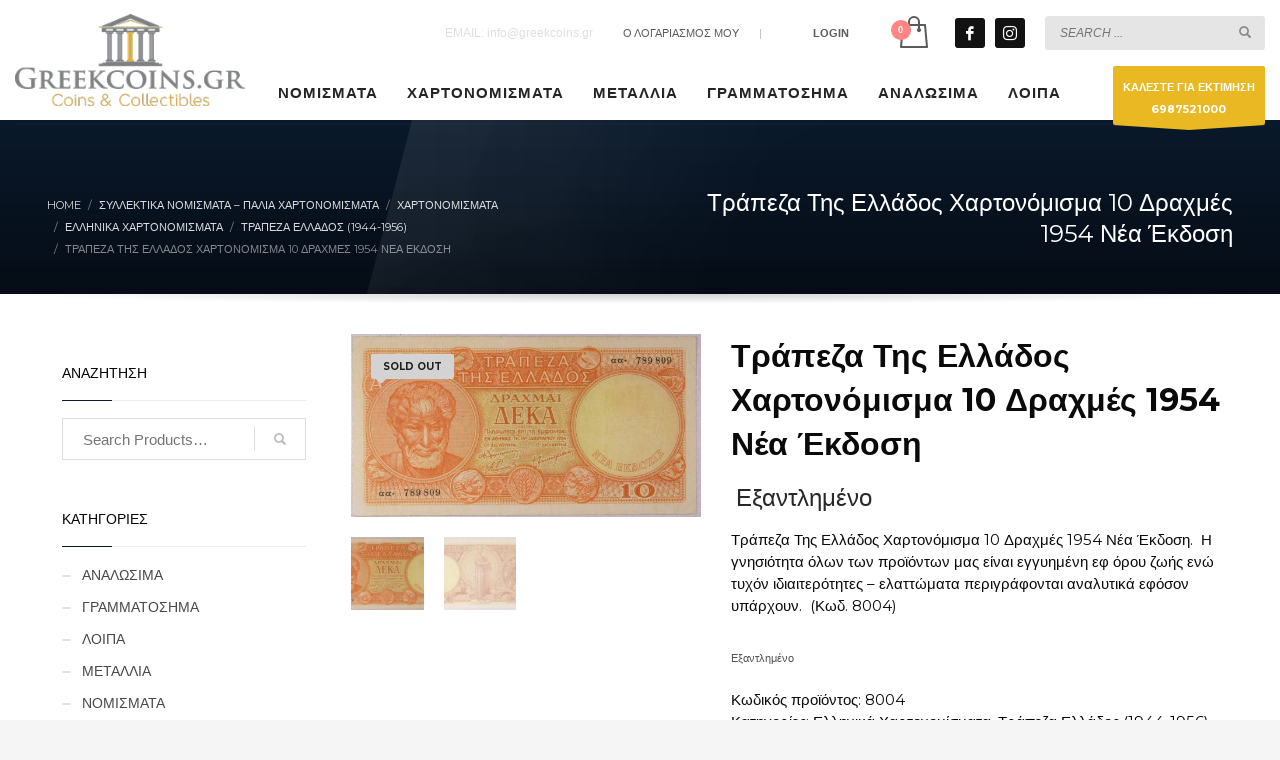

--- FILE ---
content_type: text/html; charset=UTF-8
request_url: https://greekcoins-eshop.gr/product/trapezas-tis-ellados-chartonomisma-10-drachmes-1954-nea-ekdosi/
body_size: 23824
content:
<!DOCTYPE html>
<html lang="el">
<head>
<meta charset="UTF-8"/>
<meta name="twitter:widgets:csp" content="on"/>
<link rel="profile" href="https://gmpg.org/xfn/11"/>
<link rel="pingback" href="https://greekcoins-eshop.gr/xmlrpc.php"/>

<meta name='robots' content='index, follow, max-image-preview:large, max-snippet:-1, max-video-preview:-1' />

	<!-- This site is optimized with the Yoast SEO plugin v26.8 - https://yoast.com/product/yoast-seo-wordpress/ -->
	<title>Τράπεζα Της Ελλάδος Χαρτονόμισμα 10 Δραχμές 1954</title>
	<meta name="description" content="Τράπεζα Της Ελλάδος Χαρτονόμισμα 10 Δραχμές 1954 Νέα Έκδοση. Η γνησιότητα όλων των προϊόντων μας είναι εγγυημένη εφ όρου ζωής" />
	<link rel="canonical" href="https://greekcoins-eshop.gr/product/trapezas-tis-ellados-chartonomisma-10-drachmes-1954-nea-ekdosi/" />
	<meta property="og:locale" content="el_GR" />
	<meta property="og:type" content="article" />
	<meta property="og:title" content="Τράπεζα Της Ελλάδος Χαρτονόμισμα 10 Δραχμές 1954" />
	<meta property="og:description" content="Τράπεζα Της Ελλάδος Χαρτονόμισμα 10 Δραχμές 1954 Νέα Έκδοση. Η γνησιότητα όλων των προϊόντων μας είναι εγγυημένη εφ όρου ζωής" />
	<meta property="og:url" content="https://greekcoins-eshop.gr/product/trapezas-tis-ellados-chartonomisma-10-drachmes-1954-nea-ekdosi/" />
	<meta property="og:site_name" content="GREEKCOINS Αγορές Πωλήσεις Νομισμάτων" />
	<meta property="article:modified_time" content="2023-04-12T09:41:54+00:00" />
	<meta property="og:image" content="https://greekcoins-eshop.gr/wp-content/uploads/2022/11/DSC_2465.jpg" />
	<meta property="og:image:width" content="1186" />
	<meta property="og:image:height" content="621" />
	<meta property="og:image:type" content="image/jpeg" />
	<meta name="twitter:card" content="summary_large_image" />
	<meta name="twitter:label1" content="Εκτιμώμενος χρόνος ανάγνωσης" />
	<meta name="twitter:data1" content="1 λεπτό" />
	<script type="application/ld+json" class="yoast-schema-graph">{"@context":"https://schema.org","@graph":[{"@type":"WebPage","@id":"https://greekcoins-eshop.gr/product/trapezas-tis-ellados-chartonomisma-10-drachmes-1954-nea-ekdosi/","url":"https://greekcoins-eshop.gr/product/trapezas-tis-ellados-chartonomisma-10-drachmes-1954-nea-ekdosi/","name":"Τράπεζα Της Ελλάδος Χαρτονόμισμα 10 Δραχμές 1954","isPartOf":{"@id":"https://greekcoins-eshop.gr/#website"},"primaryImageOfPage":{"@id":"https://greekcoins-eshop.gr/product/trapezas-tis-ellados-chartonomisma-10-drachmes-1954-nea-ekdosi/#primaryimage"},"image":{"@id":"https://greekcoins-eshop.gr/product/trapezas-tis-ellados-chartonomisma-10-drachmes-1954-nea-ekdosi/#primaryimage"},"thumbnailUrl":"https://greekcoins-eshop.gr/wp-content/uploads/2022/11/DSC_2465.jpg","datePublished":"2022-11-16T09:42:15+00:00","dateModified":"2023-04-12T09:41:54+00:00","description":"Τράπεζα Της Ελλάδος Χαρτονόμισμα 10 Δραχμές 1954 Νέα Έκδοση. Η γνησιότητα όλων των προϊόντων μας είναι εγγυημένη εφ όρου ζωής","breadcrumb":{"@id":"https://greekcoins-eshop.gr/product/trapezas-tis-ellados-chartonomisma-10-drachmes-1954-nea-ekdosi/#breadcrumb"},"inLanguage":"el","potentialAction":[{"@type":"ReadAction","target":["https://greekcoins-eshop.gr/product/trapezas-tis-ellados-chartonomisma-10-drachmes-1954-nea-ekdosi/"]}]},{"@type":"ImageObject","inLanguage":"el","@id":"https://greekcoins-eshop.gr/product/trapezas-tis-ellados-chartonomisma-10-drachmes-1954-nea-ekdosi/#primaryimage","url":"https://greekcoins-eshop.gr/wp-content/uploads/2022/11/DSC_2465.jpg","contentUrl":"https://greekcoins-eshop.gr/wp-content/uploads/2022/11/DSC_2465.jpg","width":1186,"height":621,"caption":"Τράπεζα Της Ελλάδος Χαρτονόμισμα 10 Δραχμές 1954 Νέα Έκδοση"},{"@type":"BreadcrumbList","@id":"https://greekcoins-eshop.gr/product/trapezas-tis-ellados-chartonomisma-10-drachmes-1954-nea-ekdosi/#breadcrumb","itemListElement":[{"@type":"ListItem","position":1,"name":"Home","item":"https://greekcoins-eshop.gr/"},{"@type":"ListItem","position":2,"name":"Συλλεκτικά Νομίσματα &#8211; Παλιά Χαρτονομίσματα","item":"https://greekcoins-eshop.gr/shop/"},{"@type":"ListItem","position":3,"name":"Τράπεζα Της Ελλάδος Χαρτονόμισμα 10 Δραχμές 1954 Νέα Έκδοση"}]},{"@type":"WebSite","@id":"https://greekcoins-eshop.gr/#website","url":"https://greekcoins-eshop.gr/","name":"GREEKCOINS Αγορές Πωλήσεις Νομισμάτων","description":"Νομίσματα, Μετάλλια Εκτιμήσεις Αγορές Πωλήσεις","publisher":{"@id":"https://greekcoins-eshop.gr/#organization"},"potentialAction":[{"@type":"SearchAction","target":{"@type":"EntryPoint","urlTemplate":"https://greekcoins-eshop.gr/?s={search_term_string}"},"query-input":{"@type":"PropertyValueSpecification","valueRequired":true,"valueName":"search_term_string"}}],"inLanguage":"el"},{"@type":"Organization","@id":"https://greekcoins-eshop.gr/#organization","name":"Greek Coins","url":"https://greekcoins-eshop.gr/","logo":{"@type":"ImageObject","inLanguage":"el","@id":"https://greekcoins-eshop.gr/#/schema/logo/image/","url":"https://greekcoins-eshop.gr/wp-content/uploads/2020/04/logo-coinsgreek.png","contentUrl":"https://greekcoins-eshop.gr/wp-content/uploads/2020/04/logo-coinsgreek.png","width":300,"height":120,"caption":"Greek Coins"},"image":{"@id":"https://greekcoins-eshop.gr/#/schema/logo/image/"}}]}</script>
	<!-- / Yoast SEO plugin. -->


<link rel='dns-prefetch' href='//fonts.googleapis.com' />
<link rel="alternate" type="application/rss+xml" title="Ροή RSS &raquo; GREEKCOINS Αγορές Πωλήσεις Νομισμάτων" href="https://greekcoins-eshop.gr/feed/" />
<link rel="alternate" title="oEmbed (JSON)" type="application/json+oembed" href="https://greekcoins-eshop.gr/wp-json/oembed/1.0/embed?url=https%3A%2F%2Fgreekcoins-eshop.gr%2Fproduct%2Ftrapezas-tis-ellados-chartonomisma-10-drachmes-1954-nea-ekdosi%2F" />
<link rel="alternate" title="oEmbed (XML)" type="text/xml+oembed" href="https://greekcoins-eshop.gr/wp-json/oembed/1.0/embed?url=https%3A%2F%2Fgreekcoins-eshop.gr%2Fproduct%2Ftrapezas-tis-ellados-chartonomisma-10-drachmes-1954-nea-ekdosi%2F&#038;format=xml" />
<style id='wp-img-auto-sizes-contain-inline-css' type='text/css'>
img:is([sizes=auto i],[sizes^="auto," i]){contain-intrinsic-size:3000px 1500px}
/*# sourceURL=wp-img-auto-sizes-contain-inline-css */
</style>
<link rel='stylesheet' id='zn_all_g_fonts-css' href='//fonts.googleapis.com/css?family=Montserrat%3Aregular%2C700%7CPlayfair+Display%3Aregular%2C700%2C900%7COpen+Sans%3A300%2Cregular%2C600%2C700%2C800%7CRoboto+Condensed&#038;subset=greek%2Cgreek-ext&#038;ver=6.9' type='text/css' media='all' />
<style id='wp-emoji-styles-inline-css' type='text/css'>

	img.wp-smiley, img.emoji {
		display: inline !important;
		border: none !important;
		box-shadow: none !important;
		height: 1em !important;
		width: 1em !important;
		margin: 0 0.07em !important;
		vertical-align: -0.1em !important;
		background: none !important;
		padding: 0 !important;
	}
/*# sourceURL=wp-emoji-styles-inline-css */
</style>
<style id='wp-block-library-inline-css' type='text/css'>
:root{--wp-block-synced-color:#7a00df;--wp-block-synced-color--rgb:122,0,223;--wp-bound-block-color:var(--wp-block-synced-color);--wp-editor-canvas-background:#ddd;--wp-admin-theme-color:#007cba;--wp-admin-theme-color--rgb:0,124,186;--wp-admin-theme-color-darker-10:#006ba1;--wp-admin-theme-color-darker-10--rgb:0,107,160.5;--wp-admin-theme-color-darker-20:#005a87;--wp-admin-theme-color-darker-20--rgb:0,90,135;--wp-admin-border-width-focus:2px}@media (min-resolution:192dpi){:root{--wp-admin-border-width-focus:1.5px}}.wp-element-button{cursor:pointer}:root .has-very-light-gray-background-color{background-color:#eee}:root .has-very-dark-gray-background-color{background-color:#313131}:root .has-very-light-gray-color{color:#eee}:root .has-very-dark-gray-color{color:#313131}:root .has-vivid-green-cyan-to-vivid-cyan-blue-gradient-background{background:linear-gradient(135deg,#00d084,#0693e3)}:root .has-purple-crush-gradient-background{background:linear-gradient(135deg,#34e2e4,#4721fb 50%,#ab1dfe)}:root .has-hazy-dawn-gradient-background{background:linear-gradient(135deg,#faaca8,#dad0ec)}:root .has-subdued-olive-gradient-background{background:linear-gradient(135deg,#fafae1,#67a671)}:root .has-atomic-cream-gradient-background{background:linear-gradient(135deg,#fdd79a,#004a59)}:root .has-nightshade-gradient-background{background:linear-gradient(135deg,#330968,#31cdcf)}:root .has-midnight-gradient-background{background:linear-gradient(135deg,#020381,#2874fc)}:root{--wp--preset--font-size--normal:16px;--wp--preset--font-size--huge:42px}.has-regular-font-size{font-size:1em}.has-larger-font-size{font-size:2.625em}.has-normal-font-size{font-size:var(--wp--preset--font-size--normal)}.has-huge-font-size{font-size:var(--wp--preset--font-size--huge)}.has-text-align-center{text-align:center}.has-text-align-left{text-align:left}.has-text-align-right{text-align:right}.has-fit-text{white-space:nowrap!important}#end-resizable-editor-section{display:none}.aligncenter{clear:both}.items-justified-left{justify-content:flex-start}.items-justified-center{justify-content:center}.items-justified-right{justify-content:flex-end}.items-justified-space-between{justify-content:space-between}.screen-reader-text{border:0;clip-path:inset(50%);height:1px;margin:-1px;overflow:hidden;padding:0;position:absolute;width:1px;word-wrap:normal!important}.screen-reader-text:focus{background-color:#ddd;clip-path:none;color:#444;display:block;font-size:1em;height:auto;left:5px;line-height:normal;padding:15px 23px 14px;text-decoration:none;top:5px;width:auto;z-index:100000}html :where(.has-border-color){border-style:solid}html :where([style*=border-top-color]){border-top-style:solid}html :where([style*=border-right-color]){border-right-style:solid}html :where([style*=border-bottom-color]){border-bottom-style:solid}html :where([style*=border-left-color]){border-left-style:solid}html :where([style*=border-width]){border-style:solid}html :where([style*=border-top-width]){border-top-style:solid}html :where([style*=border-right-width]){border-right-style:solid}html :where([style*=border-bottom-width]){border-bottom-style:solid}html :where([style*=border-left-width]){border-left-style:solid}html :where(img[class*=wp-image-]){height:auto;max-width:100%}:where(figure){margin:0 0 1em}html :where(.is-position-sticky){--wp-admin--admin-bar--position-offset:var(--wp-admin--admin-bar--height,0px)}@media screen and (max-width:600px){html :where(.is-position-sticky){--wp-admin--admin-bar--position-offset:0px}}

/*# sourceURL=wp-block-library-inline-css */
</style><link rel='stylesheet' id='wc-blocks-style-css' href='https://greekcoins-eshop.gr/wp-content/plugins/woocommerce/assets/client/blocks/wc-blocks.css?ver=wc-9.8.6' type='text/css' media='all' />
<style id='global-styles-inline-css' type='text/css'>
:root{--wp--preset--aspect-ratio--square: 1;--wp--preset--aspect-ratio--4-3: 4/3;--wp--preset--aspect-ratio--3-4: 3/4;--wp--preset--aspect-ratio--3-2: 3/2;--wp--preset--aspect-ratio--2-3: 2/3;--wp--preset--aspect-ratio--16-9: 16/9;--wp--preset--aspect-ratio--9-16: 9/16;--wp--preset--color--black: #000000;--wp--preset--color--cyan-bluish-gray: #abb8c3;--wp--preset--color--white: #ffffff;--wp--preset--color--pale-pink: #f78da7;--wp--preset--color--vivid-red: #cf2e2e;--wp--preset--color--luminous-vivid-orange: #ff6900;--wp--preset--color--luminous-vivid-amber: #fcb900;--wp--preset--color--light-green-cyan: #7bdcb5;--wp--preset--color--vivid-green-cyan: #00d084;--wp--preset--color--pale-cyan-blue: #8ed1fc;--wp--preset--color--vivid-cyan-blue: #0693e3;--wp--preset--color--vivid-purple: #9b51e0;--wp--preset--gradient--vivid-cyan-blue-to-vivid-purple: linear-gradient(135deg,rgb(6,147,227) 0%,rgb(155,81,224) 100%);--wp--preset--gradient--light-green-cyan-to-vivid-green-cyan: linear-gradient(135deg,rgb(122,220,180) 0%,rgb(0,208,130) 100%);--wp--preset--gradient--luminous-vivid-amber-to-luminous-vivid-orange: linear-gradient(135deg,rgb(252,185,0) 0%,rgb(255,105,0) 100%);--wp--preset--gradient--luminous-vivid-orange-to-vivid-red: linear-gradient(135deg,rgb(255,105,0) 0%,rgb(207,46,46) 100%);--wp--preset--gradient--very-light-gray-to-cyan-bluish-gray: linear-gradient(135deg,rgb(238,238,238) 0%,rgb(169,184,195) 100%);--wp--preset--gradient--cool-to-warm-spectrum: linear-gradient(135deg,rgb(74,234,220) 0%,rgb(151,120,209) 20%,rgb(207,42,186) 40%,rgb(238,44,130) 60%,rgb(251,105,98) 80%,rgb(254,248,76) 100%);--wp--preset--gradient--blush-light-purple: linear-gradient(135deg,rgb(255,206,236) 0%,rgb(152,150,240) 100%);--wp--preset--gradient--blush-bordeaux: linear-gradient(135deg,rgb(254,205,165) 0%,rgb(254,45,45) 50%,rgb(107,0,62) 100%);--wp--preset--gradient--luminous-dusk: linear-gradient(135deg,rgb(255,203,112) 0%,rgb(199,81,192) 50%,rgb(65,88,208) 100%);--wp--preset--gradient--pale-ocean: linear-gradient(135deg,rgb(255,245,203) 0%,rgb(182,227,212) 50%,rgb(51,167,181) 100%);--wp--preset--gradient--electric-grass: linear-gradient(135deg,rgb(202,248,128) 0%,rgb(113,206,126) 100%);--wp--preset--gradient--midnight: linear-gradient(135deg,rgb(2,3,129) 0%,rgb(40,116,252) 100%);--wp--preset--font-size--small: 13px;--wp--preset--font-size--medium: 20px;--wp--preset--font-size--large: 36px;--wp--preset--font-size--x-large: 42px;--wp--preset--spacing--20: 0.44rem;--wp--preset--spacing--30: 0.67rem;--wp--preset--spacing--40: 1rem;--wp--preset--spacing--50: 1.5rem;--wp--preset--spacing--60: 2.25rem;--wp--preset--spacing--70: 3.38rem;--wp--preset--spacing--80: 5.06rem;--wp--preset--shadow--natural: 6px 6px 9px rgba(0, 0, 0, 0.2);--wp--preset--shadow--deep: 12px 12px 50px rgba(0, 0, 0, 0.4);--wp--preset--shadow--sharp: 6px 6px 0px rgba(0, 0, 0, 0.2);--wp--preset--shadow--outlined: 6px 6px 0px -3px rgb(255, 255, 255), 6px 6px rgb(0, 0, 0);--wp--preset--shadow--crisp: 6px 6px 0px rgb(0, 0, 0);}:where(.is-layout-flex){gap: 0.5em;}:where(.is-layout-grid){gap: 0.5em;}body .is-layout-flex{display: flex;}.is-layout-flex{flex-wrap: wrap;align-items: center;}.is-layout-flex > :is(*, div){margin: 0;}body .is-layout-grid{display: grid;}.is-layout-grid > :is(*, div){margin: 0;}:where(.wp-block-columns.is-layout-flex){gap: 2em;}:where(.wp-block-columns.is-layout-grid){gap: 2em;}:where(.wp-block-post-template.is-layout-flex){gap: 1.25em;}:where(.wp-block-post-template.is-layout-grid){gap: 1.25em;}.has-black-color{color: var(--wp--preset--color--black) !important;}.has-cyan-bluish-gray-color{color: var(--wp--preset--color--cyan-bluish-gray) !important;}.has-white-color{color: var(--wp--preset--color--white) !important;}.has-pale-pink-color{color: var(--wp--preset--color--pale-pink) !important;}.has-vivid-red-color{color: var(--wp--preset--color--vivid-red) !important;}.has-luminous-vivid-orange-color{color: var(--wp--preset--color--luminous-vivid-orange) !important;}.has-luminous-vivid-amber-color{color: var(--wp--preset--color--luminous-vivid-amber) !important;}.has-light-green-cyan-color{color: var(--wp--preset--color--light-green-cyan) !important;}.has-vivid-green-cyan-color{color: var(--wp--preset--color--vivid-green-cyan) !important;}.has-pale-cyan-blue-color{color: var(--wp--preset--color--pale-cyan-blue) !important;}.has-vivid-cyan-blue-color{color: var(--wp--preset--color--vivid-cyan-blue) !important;}.has-vivid-purple-color{color: var(--wp--preset--color--vivid-purple) !important;}.has-black-background-color{background-color: var(--wp--preset--color--black) !important;}.has-cyan-bluish-gray-background-color{background-color: var(--wp--preset--color--cyan-bluish-gray) !important;}.has-white-background-color{background-color: var(--wp--preset--color--white) !important;}.has-pale-pink-background-color{background-color: var(--wp--preset--color--pale-pink) !important;}.has-vivid-red-background-color{background-color: var(--wp--preset--color--vivid-red) !important;}.has-luminous-vivid-orange-background-color{background-color: var(--wp--preset--color--luminous-vivid-orange) !important;}.has-luminous-vivid-amber-background-color{background-color: var(--wp--preset--color--luminous-vivid-amber) !important;}.has-light-green-cyan-background-color{background-color: var(--wp--preset--color--light-green-cyan) !important;}.has-vivid-green-cyan-background-color{background-color: var(--wp--preset--color--vivid-green-cyan) !important;}.has-pale-cyan-blue-background-color{background-color: var(--wp--preset--color--pale-cyan-blue) !important;}.has-vivid-cyan-blue-background-color{background-color: var(--wp--preset--color--vivid-cyan-blue) !important;}.has-vivid-purple-background-color{background-color: var(--wp--preset--color--vivid-purple) !important;}.has-black-border-color{border-color: var(--wp--preset--color--black) !important;}.has-cyan-bluish-gray-border-color{border-color: var(--wp--preset--color--cyan-bluish-gray) !important;}.has-white-border-color{border-color: var(--wp--preset--color--white) !important;}.has-pale-pink-border-color{border-color: var(--wp--preset--color--pale-pink) !important;}.has-vivid-red-border-color{border-color: var(--wp--preset--color--vivid-red) !important;}.has-luminous-vivid-orange-border-color{border-color: var(--wp--preset--color--luminous-vivid-orange) !important;}.has-luminous-vivid-amber-border-color{border-color: var(--wp--preset--color--luminous-vivid-amber) !important;}.has-light-green-cyan-border-color{border-color: var(--wp--preset--color--light-green-cyan) !important;}.has-vivid-green-cyan-border-color{border-color: var(--wp--preset--color--vivid-green-cyan) !important;}.has-pale-cyan-blue-border-color{border-color: var(--wp--preset--color--pale-cyan-blue) !important;}.has-vivid-cyan-blue-border-color{border-color: var(--wp--preset--color--vivid-cyan-blue) !important;}.has-vivid-purple-border-color{border-color: var(--wp--preset--color--vivid-purple) !important;}.has-vivid-cyan-blue-to-vivid-purple-gradient-background{background: var(--wp--preset--gradient--vivid-cyan-blue-to-vivid-purple) !important;}.has-light-green-cyan-to-vivid-green-cyan-gradient-background{background: var(--wp--preset--gradient--light-green-cyan-to-vivid-green-cyan) !important;}.has-luminous-vivid-amber-to-luminous-vivid-orange-gradient-background{background: var(--wp--preset--gradient--luminous-vivid-amber-to-luminous-vivid-orange) !important;}.has-luminous-vivid-orange-to-vivid-red-gradient-background{background: var(--wp--preset--gradient--luminous-vivid-orange-to-vivid-red) !important;}.has-very-light-gray-to-cyan-bluish-gray-gradient-background{background: var(--wp--preset--gradient--very-light-gray-to-cyan-bluish-gray) !important;}.has-cool-to-warm-spectrum-gradient-background{background: var(--wp--preset--gradient--cool-to-warm-spectrum) !important;}.has-blush-light-purple-gradient-background{background: var(--wp--preset--gradient--blush-light-purple) !important;}.has-blush-bordeaux-gradient-background{background: var(--wp--preset--gradient--blush-bordeaux) !important;}.has-luminous-dusk-gradient-background{background: var(--wp--preset--gradient--luminous-dusk) !important;}.has-pale-ocean-gradient-background{background: var(--wp--preset--gradient--pale-ocean) !important;}.has-electric-grass-gradient-background{background: var(--wp--preset--gradient--electric-grass) !important;}.has-midnight-gradient-background{background: var(--wp--preset--gradient--midnight) !important;}.has-small-font-size{font-size: var(--wp--preset--font-size--small) !important;}.has-medium-font-size{font-size: var(--wp--preset--font-size--medium) !important;}.has-large-font-size{font-size: var(--wp--preset--font-size--large) !important;}.has-x-large-font-size{font-size: var(--wp--preset--font-size--x-large) !important;}
/*# sourceURL=global-styles-inline-css */
</style>

<style id='classic-theme-styles-inline-css' type='text/css'>
/*! This file is auto-generated */
.wp-block-button__link{color:#fff;background-color:#32373c;border-radius:9999px;box-shadow:none;text-decoration:none;padding:calc(.667em + 2px) calc(1.333em + 2px);font-size:1.125em}.wp-block-file__button{background:#32373c;color:#fff;text-decoration:none}
/*# sourceURL=/wp-includes/css/classic-themes.min.css */
</style>
<link rel='stylesheet' id='wp-components-css' href='https://greekcoins-eshop.gr/wp-includes/css/dist/components/style.min.css?ver=c24d84c0a363add75b2f3ff0b24466c9' type='text/css' media='all' />
<link rel='stylesheet' id='wp-preferences-css' href='https://greekcoins-eshop.gr/wp-includes/css/dist/preferences/style.min.css?ver=c24d84c0a363add75b2f3ff0b24466c9' type='text/css' media='all' />
<link rel='stylesheet' id='wp-block-editor-css' href='https://greekcoins-eshop.gr/wp-includes/css/dist/block-editor/style.min.css?ver=c24d84c0a363add75b2f3ff0b24466c9' type='text/css' media='all' />
<link rel='stylesheet' id='popup-maker-block-library-style-css' href='https://greekcoins-eshop.gr/wp-content/plugins/popup-maker/dist/packages/block-library-style.css?ver=dbea705cfafe089d65f1' type='text/css' media='all' />
<link rel='stylesheet' id='photoswipe-css' href='https://greekcoins-eshop.gr/wp-content/plugins/woocommerce/assets/css/photoswipe/photoswipe.min.css?ver=9.8.6' type='text/css' media='all' />
<link rel='stylesheet' id='photoswipe-default-skin-css' href='https://greekcoins-eshop.gr/wp-content/plugins/woocommerce/assets/css/photoswipe/default-skin/default-skin.min.css?ver=9.8.6' type='text/css' media='all' />
<link rel='stylesheet' id='woocommerce-layout-css' href='https://greekcoins-eshop.gr/wp-content/plugins/woocommerce/assets/css/woocommerce-layout.css?ver=9.8.6' type='text/css' media='all' />
<link rel='stylesheet' id='woocommerce-smallscreen-css' href='https://greekcoins-eshop.gr/wp-content/plugins/woocommerce/assets/css/woocommerce-smallscreen.css?ver=9.8.6' type='text/css' media='only screen and (max-width: 767px)' />
<link rel='stylesheet' id='woocommerce-general-css' href='https://greekcoins-eshop.gr/wp-content/plugins/woocommerce/assets/css/woocommerce.css?ver=9.8.6' type='text/css' media='all' />
<style id='woocommerce-inline-inline-css' type='text/css'>
.woocommerce form .form-row .required { visibility: visible; }
/*# sourceURL=woocommerce-inline-inline-css */
</style>
<link rel='stylesheet' id='brands-styles-css' href='https://greekcoins-eshop.gr/wp-content/plugins/woocommerce/assets/css/brands.css?ver=9.8.6' type='text/css' media='all' />
<link rel='stylesheet' id='kallyas-styles-css' href='https://greekcoins-eshop.gr/wp-content/themes/kallyas/style.css?ver=4.20.0' type='text/css' media='all' />
<link rel='stylesheet' id='th-bootstrap-styles-css' href='https://greekcoins-eshop.gr/wp-content/themes/kallyas/css/bootstrap.min.css?ver=4.20.0' type='text/css' media='all' />
<link rel='stylesheet' id='th-theme-template-styles-css' href='https://greekcoins-eshop.gr/wp-content/themes/kallyas/css/template.min.css?ver=4.20.0' type='text/css' media='all' />
<link rel='stylesheet' id='woocommerce-overrides-css' href='https://greekcoins-eshop.gr/wp-content/themes/kallyas/css/plugins/kl-woocommerce.css?ver=4.20.0' type='text/css' media='all' />
<link rel='stylesheet' id='flexible-shipping-free-shipping-css' href='https://greekcoins-eshop.gr/wp-content/plugins/flexible-shipping/assets/dist/css/free-shipping.css?ver=6.5.4.2' type='text/css' media='all' />
<link rel='stylesheet' id='zion-frontend-css' href='https://greekcoins-eshop.gr/wp-content/themes/kallyas/framework/zion-builder/assets/css/znb_frontend.css?ver=1.2.1' type='text/css' media='all' />
<link rel='stylesheet' id='29764-layout.css-css' href='https://greekcoins-eshop.gr/wp-content/uploads/zion-builder/cache/29764-layout.css?ver=678b67eb359fa3230a1b15cb6d8e506d' type='text/css' media='all' />
<link rel='stylesheet' id='kallyas-child-css' href='https://greekcoins-eshop.gr/wp-content/themes/kallyas-child/style.css?ver=4.20.0' type='text/css' media='all' />
<link rel='stylesheet' id='th-theme-print-stylesheet-css' href='https://greekcoins-eshop.gr/wp-content/themes/kallyas/css/print.css?ver=4.20.0' type='text/css' media='print' />
<link rel='stylesheet' id='th-theme-options-styles-css' href='//greekcoins-eshop.gr/wp-content/uploads/zn_dynamic.css?ver=1761861930' type='text/css' media='all' />
<script type="text/javascript" src="https://greekcoins-eshop.gr/wp-includes/js/jquery/jquery.min.js?ver=3.7.1" id="jquery-core-js"></script>
<script type="text/javascript" src="https://greekcoins-eshop.gr/wp-includes/js/jquery/jquery-migrate.min.js?ver=3.4.1" id="jquery-migrate-js"></script>
<script type="text/javascript" src="https://greekcoins-eshop.gr/wp-content/plugins/woocommerce/assets/js/jquery-blockui/jquery.blockUI.min.js?ver=2.7.0-wc.9.8.6" id="jquery-blockui-js" defer="defer" data-wp-strategy="defer"></script>
<script type="text/javascript" id="wc-add-to-cart-js-extra">
/* <![CDATA[ */
var wc_add_to_cart_params = {"ajax_url":"/wp-admin/admin-ajax.php","wc_ajax_url":"/?wc-ajax=%%endpoint%%","i18n_view_cart":"\u039a\u03b1\u03bb\u03ac\u03b8\u03b9","cart_url":"https://greekcoins-eshop.gr/cart/","is_cart":"","cart_redirect_after_add":"no"};
//# sourceURL=wc-add-to-cart-js-extra
/* ]]> */
</script>
<script type="text/javascript" src="https://greekcoins-eshop.gr/wp-content/plugins/woocommerce/assets/js/frontend/add-to-cart.min.js?ver=9.8.6" id="wc-add-to-cart-js" defer="defer" data-wp-strategy="defer"></script>
<script type="text/javascript" src="https://greekcoins-eshop.gr/wp-content/plugins/woocommerce/assets/js/flexslider/jquery.flexslider.min.js?ver=2.7.2-wc.9.8.6" id="flexslider-js" defer="defer" data-wp-strategy="defer"></script>
<script type="text/javascript" src="https://greekcoins-eshop.gr/wp-content/plugins/woocommerce/assets/js/photoswipe/photoswipe.min.js?ver=4.1.1-wc.9.8.6" id="photoswipe-js" defer="defer" data-wp-strategy="defer"></script>
<script type="text/javascript" src="https://greekcoins-eshop.gr/wp-content/plugins/woocommerce/assets/js/photoswipe/photoswipe-ui-default.min.js?ver=4.1.1-wc.9.8.6" id="photoswipe-ui-default-js" defer="defer" data-wp-strategy="defer"></script>
<script type="text/javascript" id="wc-single-product-js-extra">
/* <![CDATA[ */
var wc_single_product_params = {"i18n_required_rating_text":"\u03a0\u03b1\u03c1\u03b1\u03ba\u03b1\u03bb\u03bf\u03cd\u03bc\u03b5, \u03b5\u03c0\u03b9\u03bb\u03ad\u03be\u03c4\u03b5 \u03bc\u03af\u03b1 \u03b2\u03b1\u03b8\u03bc\u03bf\u03bb\u03bf\u03b3\u03af\u03b1","i18n_rating_options":["1 \u03b1\u03c0\u03cc 5 \u03b1\u03c3\u03c4\u03ad\u03c1\u03b9\u03b1","2 \u03b1\u03c0\u03cc 5 \u03b1\u03c3\u03c4\u03ad\u03c1\u03b9\u03b1","3 \u03b1\u03c0\u03cc 5 \u03b1\u03c3\u03c4\u03ad\u03c1\u03b9\u03b1","4 \u03b1\u03c0\u03cc 5 \u03b1\u03c3\u03c4\u03ad\u03c1\u03b9\u03b1","5 \u03b1\u03c0\u03cc 5 \u03b1\u03c3\u03c4\u03ad\u03c1\u03b9\u03b1"],"i18n_product_gallery_trigger_text":"View full-screen image gallery","review_rating_required":"yes","flexslider":{"rtl":false,"animation":"slide","smoothHeight":true,"directionNav":false,"controlNav":"thumbnails","slideshow":false,"animationSpeed":500,"animationLoop":false,"allowOneSlide":false},"zoom_enabled":"","zoom_options":[],"photoswipe_enabled":"1","photoswipe_options":{"shareEl":false,"closeOnScroll":false,"history":false,"hideAnimationDuration":0,"showAnimationDuration":0},"flexslider_enabled":"1"};
//# sourceURL=wc-single-product-js-extra
/* ]]> */
</script>
<script type="text/javascript" src="https://greekcoins-eshop.gr/wp-content/plugins/woocommerce/assets/js/frontend/single-product.min.js?ver=9.8.6" id="wc-single-product-js" defer="defer" data-wp-strategy="defer"></script>
<script type="text/javascript" src="https://greekcoins-eshop.gr/wp-content/plugins/woocommerce/assets/js/js-cookie/js.cookie.min.js?ver=2.1.4-wc.9.8.6" id="js-cookie-js" defer="defer" data-wp-strategy="defer"></script>
<script type="text/javascript" id="woocommerce-js-extra">
/* <![CDATA[ */
var woocommerce_params = {"ajax_url":"/wp-admin/admin-ajax.php","wc_ajax_url":"/?wc-ajax=%%endpoint%%","i18n_password_show":"\u0395\u03bc\u03c6\u03ac\u03bd\u03b9\u03c3\u03b7 \u03c3\u03c5\u03bd\u03b8\u03b7\u03bc\u03b1\u03c4\u03b9\u03ba\u03bf\u03cd","i18n_password_hide":"\u0391\u03c0\u03cc\u03ba\u03c1\u03c5\u03c8\u03b7 \u03c3\u03c5\u03bd\u03b8\u03b7\u03bc\u03b1\u03c4\u03b9\u03ba\u03bf\u03cd"};
//# sourceURL=woocommerce-js-extra
/* ]]> */
</script>
<script type="text/javascript" src="https://greekcoins-eshop.gr/wp-content/plugins/woocommerce/assets/js/frontend/woocommerce.min.js?ver=9.8.6" id="woocommerce-js" defer="defer" data-wp-strategy="defer"></script>
<script type="text/javascript" id="wc-cart-fragments-js-extra">
/* <![CDATA[ */
var wc_cart_fragments_params = {"ajax_url":"/wp-admin/admin-ajax.php","wc_ajax_url":"/?wc-ajax=%%endpoint%%","cart_hash_key":"wc_cart_hash_4eb6e39de41cfafcdfc0e09fbe52c516","fragment_name":"wc_fragments_4eb6e39de41cfafcdfc0e09fbe52c516","request_timeout":"5000"};
//# sourceURL=wc-cart-fragments-js-extra
/* ]]> */
</script>
<script type="text/javascript" src="https://greekcoins-eshop.gr/wp-content/plugins/woocommerce/assets/js/frontend/cart-fragments.min.js?ver=9.8.6" id="wc-cart-fragments-js" defer="defer" data-wp-strategy="defer"></script>
<link rel="https://api.w.org/" href="https://greekcoins-eshop.gr/wp-json/" /><link rel="alternate" title="JSON" type="application/json" href="https://greekcoins-eshop.gr/wp-json/wp/v2/product/29764" />		<meta name="theme-color"
				content="#0a192b">
				<meta name="viewport" content="width=device-width, initial-scale=1, maximum-scale=1"/>
		
		<!--[if lte IE 8]>
		<script type="text/javascript">
			var $buoop = {
				vs: {i: 10, f: 25, o: 12.1, s: 7, n: 9}
			};

			$buoop.ol = window.onload;

			window.onload = function () {
				try {
					if ($buoop.ol) {
						$buoop.ol()
					}
				}
				catch (e) {
				}

				var e = document.createElement("script");
				e.setAttribute("type", "text/javascript");
				e.setAttribute("src", "https://browser-update.org/update.js");
				document.body.appendChild(e);
			};
		</script>
		<![endif]-->

		<!-- for IE6-8 support of HTML5 elements -->
		<!--[if lt IE 9]>
		<script src="//html5shim.googlecode.com/svn/trunk/html5.js"></script>
		<![endif]-->
		
	<!-- Fallback for animating in viewport -->
	<noscript>
		<style type="text/css" media="screen">
			.zn-animateInViewport {visibility: visible;}
		</style>
	</noscript>
		<noscript><style>.woocommerce-product-gallery{ opacity: 1 !important; }</style></noscript>
	<meta name="generator" content="Powered by Slider Revolution 6.7.21 - responsive, Mobile-Friendly Slider Plugin for WordPress with comfortable drag and drop interface." />
<link rel="icon" href="https://greekcoins-eshop.gr/wp-content/uploads/2020/04/cropped-fav-32x32.png" sizes="32x32" />
<link rel="icon" href="https://greekcoins-eshop.gr/wp-content/uploads/2020/04/cropped-fav-192x192.png" sizes="192x192" />
<link rel="apple-touch-icon" href="https://greekcoins-eshop.gr/wp-content/uploads/2020/04/cropped-fav-180x180.png" />
<meta name="msapplication-TileImage" content="https://greekcoins-eshop.gr/wp-content/uploads/2020/04/cropped-fav-270x270.png" />
<script>function setREVStartSize(e){
			//window.requestAnimationFrame(function() {
				window.RSIW = window.RSIW===undefined ? window.innerWidth : window.RSIW;
				window.RSIH = window.RSIH===undefined ? window.innerHeight : window.RSIH;
				try {
					var pw = document.getElementById(e.c).parentNode.offsetWidth,
						newh;
					pw = pw===0 || isNaN(pw) || (e.l=="fullwidth" || e.layout=="fullwidth") ? window.RSIW : pw;
					e.tabw = e.tabw===undefined ? 0 : parseInt(e.tabw);
					e.thumbw = e.thumbw===undefined ? 0 : parseInt(e.thumbw);
					e.tabh = e.tabh===undefined ? 0 : parseInt(e.tabh);
					e.thumbh = e.thumbh===undefined ? 0 : parseInt(e.thumbh);
					e.tabhide = e.tabhide===undefined ? 0 : parseInt(e.tabhide);
					e.thumbhide = e.thumbhide===undefined ? 0 : parseInt(e.thumbhide);
					e.mh = e.mh===undefined || e.mh=="" || e.mh==="auto" ? 0 : parseInt(e.mh,0);
					if(e.layout==="fullscreen" || e.l==="fullscreen")
						newh = Math.max(e.mh,window.RSIH);
					else{
						e.gw = Array.isArray(e.gw) ? e.gw : [e.gw];
						for (var i in e.rl) if (e.gw[i]===undefined || e.gw[i]===0) e.gw[i] = e.gw[i-1];
						e.gh = e.el===undefined || e.el==="" || (Array.isArray(e.el) && e.el.length==0)? e.gh : e.el;
						e.gh = Array.isArray(e.gh) ? e.gh : [e.gh];
						for (var i in e.rl) if (e.gh[i]===undefined || e.gh[i]===0) e.gh[i] = e.gh[i-1];
											
						var nl = new Array(e.rl.length),
							ix = 0,
							sl;
						e.tabw = e.tabhide>=pw ? 0 : e.tabw;
						e.thumbw = e.thumbhide>=pw ? 0 : e.thumbw;
						e.tabh = e.tabhide>=pw ? 0 : e.tabh;
						e.thumbh = e.thumbhide>=pw ? 0 : e.thumbh;
						for (var i in e.rl) nl[i] = e.rl[i]<window.RSIW ? 0 : e.rl[i];
						sl = nl[0];
						for (var i in nl) if (sl>nl[i] && nl[i]>0) { sl = nl[i]; ix=i;}
						var m = pw>(e.gw[ix]+e.tabw+e.thumbw) ? 1 : (pw-(e.tabw+e.thumbw)) / (e.gw[ix]);
						newh =  (e.gh[ix] * m) + (e.tabh + e.thumbh);
					}
					var el = document.getElementById(e.c);
					if (el!==null && el) el.style.height = newh+"px";
					el = document.getElementById(e.c+"_wrapper");
					if (el!==null && el) {
						el.style.height = newh+"px";
						el.style.display = "block";
					}
				} catch(e){
					console.log("Failure at Presize of Slider:" + e)
				}
			//});
		  };</script>
		<style type="text/css" id="wp-custom-css">
			.woocommerce ul.products li.product .product-list-item.prod-layout-classic
{background: radial-gradient(ellipse at center,#ffffff 0%, #ffffff 50%,#ffff 100%);}
.woocommerce-tabs h2 {display:none}

/* CHECKOUT START */
 
@media (min-width: 781px){
    #customer_details{
        width: 50%;
        float: left;
    }
    #order_review_heading{
        width: 30%;
        float: left;
    }
    #order_review{
        width: 48%;
        float: right;
        padding-right: 25px;
    }
    .woocommerce table.shop_table td{
        width: 30%;
    }
    .woocommerce .col2-set .col-1, .woocommerce-page .col2-set .col-1,
    .woocommerce .col2-set .col-2, .woocommerce-page .col2-set .col-2{
      float: right; width: 98%; 
			padding-bottom: 45px;
    }
}
.zn-wc-pages-style2 .checkout.woocommerce-checkout {
    background-color: #fff;
    padding: 45px 15px 45px;
    margin-top: 20px;
}
/* CHECKOUT END */


/* Rounded corners on the WooCommerce "alert" messages */
.woocommerce-error, .woocommerce-info, .woocommerce-message { border-radius: 3px; }

.select2-container .select2-selection--single { height: 49px; }
.select2-container--default 
.select2-selection--single .select2-selection__rendered { 
  line-height: 49px;  
  font-weight: normal;
}
.select2-container--default .select2-selection--single .select2-selection__arrow b { margin-top: 8px; }

.zn-wc-pages-style2 .checkout.woocommerce-checkout #payment {
    background: none;
    padding: 0;
    padding-top: 5px;
    margin-top: 5px;
	position: inherit;}

.zn-wc-pages-style2 .checkout.woocommerce-checkout #order_review_heading {
    font-weight: 900;
    color: #000;
    margin: 0px 0 20px;
    padding-top: 0px;
	position: unset;
}
/* CHECKOUT END */
.sh--dark .zn-menuBurger span {
    background: rgba(255,255,255,.75);
}

element.style {
}
@media (max-width: 480px)
.site-header .sh-component {
    margin: 10px;
}
@media (max-width: 767px)
.site-header .sh-component {
    margin-left: 13px;
    margin-right: 13px;
}
.sh--dark .kl-header-toptext, .sh--dark .kl-header-toptext a, .sh--dark .site-header-text, .sh--dark .site-header-text a {
    color: #e2dede;
}
		</style>
		<!-- Global site tag (gtag.js) - Google Analytics -->
<script async src="https://www.googletagmanager.com/gtag/js?id=UA-164708448-1"></script>
<script>
  window.dataLayer = window.dataLayer || [];
  function gtag(){dataLayer.push(arguments);}
  gtag('js', new Date());

  gtag('config', 'UA-164708448-1');
</script><link rel='stylesheet' id='rs-plugin-settings-css' href='//greekcoins-eshop.gr/wp-content/plugins/revslider/sr6/assets/css/rs6.css?ver=6.7.21' type='text/css' media='all' />
<style id='rs-plugin-settings-inline-css' type='text/css'>
#rs-demo-id {}
/*# sourceURL=rs-plugin-settings-inline-css */
</style>
</head>

<body data-rsssl=1  class="wp-singular product-template-default single single-product postid-29764 wp-theme-kallyas wp-child-theme-kallyas-child theme-kallyas woocommerce woocommerce-page woocommerce-no-js zn-wc-pages-style2 kl-follow-menu kl-skin--light" itemscope="itemscope" itemtype="https://schema.org/WebPage" >


<div class="login_register_stuff">		<!-- Login/Register Modal forms - hidden by default to be opened through modal -->
			<div id="login_panel" class="loginbox-popup auth-popup mfp-hide">
				<div class="inner-container login-panel auth-popup-panel">
					<h3 class="m_title_ext auth-popup-title" itemprop="alternativeHeadline" >SIGN IN YOUR ACCOUNT TO HAVE ACCESS TO DIFFERENT FEATURES</h3>
					<form id="login_form" name="login_form" method="post" class="zn_form_login znhg-ajax-login-form" action="https://greekcoins-eshop.gr/wp-login.php">

						<div class="zn_form_login-result"></div>

						<div class="form-group kl-fancy-form">
							<input type="text" id="kl-username" name="log" class="form-control inputbox kl-fancy-form-input kl-fw-input"
									placeholder="eg: james_smith"/>
							<label class="kl-font-alt kl-fancy-form-label">USERNAME</label>
						</div>

						<div class="form-group kl-fancy-form">
							<input type="password" id="kl-password" name="pwd" class="form-control inputbox kl-fancy-form-input kl-fw-input"
									placeholder="type password"/>
							<label class="kl-font-alt kl-fancy-form-label">PASSWORD</label>
						</div>

						
						<label class="zn_remember auth-popup-remember" for="kl-rememberme">
							<input type="checkbox" name="rememberme" id="kl-rememberme" value="forever" class="auth-popup-remember-chb"/>
							 Remember Me						</label>

						<input type="submit" id="login" name="submit_button" class="btn zn_sub_button btn-fullcolor btn-md"
								value="LOG IN"/>

						<input type="hidden" value="login" class="" name="zn_form_action"/>
						<input type="hidden" value="zn_do_login" class="" name="action"/>

						<div class="links auth-popup-links">
														<a href="#forgot_panel" class="kl-login-box auth-popup-link">FORGOT YOUR PASSWORD?</a>
						</div>
					</form>
				</div>
			</div>
		<!-- end login panel -->
				<div id="forgot_panel" class="loginbox-popup auth-popup forgot-popup mfp-hide">
			<div class="inner-container forgot-panel auth-popup-panel">
				<h3 class="m_title m_title_ext text-custom auth-popup-title" itemprop="alternativeHeadline" >FORGOT YOUR DETAILS?</h3>
				<form id="forgot_form" name="login_form" method="post" class="zn_form_lost_pass" action="https://greekcoins-eshop.gr/my-account/lost-password/">
					<div class="zn_form_login-result"></div>
					<div class="form-group kl-fancy-form">
						<input type="text" id="forgot-email" name="user_login" class="form-control inputbox kl-fancy-form-input kl-fw-input" placeholder="..."/>
						<label class="kl-font-alt kl-fancy-form-label">USERNAME OR EMAIL</label>
					</div>
					<input type="hidden" name="wc_reset_password" value="true">
					<input type="hidden" id="_wpnonce" name="_wpnonce" value="72507b35e4" /><input type="hidden" name="_wp_http_referer" value="/product/trapezas-tis-ellados-chartonomisma-10-drachmes-1954-nea-ekdosi/" />					<div class="form-group">
						<input type="submit" id="recover" name="submit" class="btn btn-block zn_sub_button btn-fullcolor btn-md" value="SEND MY DETAILS!"/>
					</div>
					<div class="links auth-popup-links">
						<a href="#login_panel" class="kl-login-box auth-popup-link">AAH, WAIT, I REMEMBER NOW!</a>
					</div>
				</form>
			</div>
		</div><!-- end forgot pwd. panel -->
		</div><!-- end login register stuff -->		<div id="fb-root"></div>
		<script>(function (d, s, id) {
			var js, fjs = d.getElementsByTagName(s)[0];
			if (d.getElementById(id)) {return;}
			js = d.createElement(s); js.id = id;
			js.src = "https://connect.facebook.net/en_US/sdk.js#xfbml=1&version=v3.0";
			fjs.parentNode.insertBefore(js, fjs);
		}(document, 'script', 'facebook-jssdk'));</script>
		

<div id="page_wrapper">

<header id="header" class="site-header  style5 cta_button  header--follow   headerstyle-xs--image_color  sticky-resize headerstyle--image_color site-header--relative nav-th--light siteheader-classic siteheader-classic-normal sheader-sh--dark"  >
		<div class="site-header-wrapper sticky-top-area">

		<div class="kl-top-header site-header-main-wrapper clearfix   sh--dark">

			<div class="container siteheader-container header--oldstyles">

				<div class="fxb-row fxb-row-col-sm">

										<div class='fxb-col fxb fxb-center-x fxb-center-y fxb-basis-auto fxb-grow-0'>
								<div id="logo-container" class="logo-container hasInfoCard  logosize--no zn-original-logo">
			<!-- Logo -->
			<div class='site-logo logo ' id='logo'><a href='https://greekcoins-eshop.gr/' class='site-logo-anch'><img class="logo-img site-logo-img" src="https://greekcoins-eshop.gr/wp-content/uploads/2020/04/logo.png" width="230" height="92"  alt="GREEKCOINS Αγορές Πωλήσεις Νομισμάτων" title="Νομίσματα, Μετάλλια Εκτιμήσεις Αγορές Πωλήσεις"  /></a></div>			<!-- InfoCard -->
			
		<div id="infocard" class="logo-infocard">
			<div class="custom ">
				<div class="row">
					<div class="col-sm-5">
						<div class="infocard-wrapper text-center">
															<p><img src="https://greekcoins-eshop.gr/wp-content/uploads/2020/04/logo-coinsgreek.png" alt="GREEKCOINS Αγορές Πωλήσεις Νομισμάτων"></p>
																						<p>To κατάστημα Greekcoins.gr είναι ένα από το πιο σύγχρονα και εξειδικευμένα καταστήματα νομισματικής και συλλεκτισμού στην Ελλάδα. </p>													</div>
					</div>

					<div class="col-sm-7">
						<div class="custom contact-details">

														<p>
																	<strong>T (+30) 6987521000</strong><br>								
																	Email:&nbsp;<a href="mailto:info@greekcoins.gr">info@greekcoins.gr</a>
															</p>
							
															<p>
								GREEK COINS<br/>Κέντρο Αθήνα								</p>
							
															<a href="https://goo.gl/maps/smDWBzHSV85o865j7" target="_blank" class="map-link">
									<span class="glyphicon glyphicon-map-marker kl-icon-white"></span>
									<span>Open in Google Maps</span>
								</a>
							
						</div>

						<div style="height:20px;"></div>

											</div>
				</div>
			</div>
		</div>
				</div>

							</div>
					
					<div class='fxb-col fxb-basis-auto'>

						

	<div class="separator site-header-separator visible-xs"></div>
	<div class="fxb-row site-header-row site-header-top ">

		<div class='fxb-col fxb fxb-start-x fxb-center-y fxb-basis-auto site-header-col-left site-header-top-left'>
								</div>

		<div class='fxb-col fxb fxb-end-x fxb-center-y fxb-basis-auto site-header-col-right site-header-top-right'>
						<div class="sh-component kl-header-toptext kl-font-alt">EMAIL: info@greekcoins.gr </div><div class="sh-component zn_header_top_nav-wrapper "><span class="headernav-trigger js-toggle-class" data-target=".zn_header_top_nav-wrapper" data-target-class="is-opened"></span><ul id="menu-header-nav-1" class="zn_header_top_nav topnav topnav-no-sc clearfix"><li class="menu-item menu-item-type-post_type menu-item-object-page menu-item-11892"><a href="https://greekcoins-eshop.gr/my-account/">Ο ΛΟΓΑΡΙΑΣΜΟΣ ΜΟΥ</a></li>
<li class="opacity4 hidden-xs hidden-sm menu-item menu-item-type-custom menu-item-object-custom menu-item-1177"><a href="#">|</a></li>
</ul></div><ul class="sh-component topnav navRight topnav--log topnav-no-sc topnav-no-hdnav"><li class="topnav-li"><a href="#login_panel" class="kl-login-box topnav-item"><i class="glyphicon glyphicon-log-in visible-xs xs-icon"></i><span class="hidden-xs">LOGIN</span></a></li></ul>			<ul class="sh-component topnav navLeft topnav--cart topnav-no-sc topnav-no-hdnav">
				<li class="drop topnav-drop topnav-li">
					
					<a id="mycartbtn" class="kl-cart-button topnav-item kl-cart--style2" href="https://greekcoins-eshop.gr/cart/" title="View your shopping cart">
								<span class="kl-cart-icon xs-icon svg-cart" data-count="0">
			<svg xmlns="http://www.w3.org/2000/svg" width="28" height="32" viewBox="0 0 28 32" >
				<path class="svg-cart-icon" d="M26,8.91A1,1,0,0,0,25,8H20V6A6,6,0,1,0,8,6V8H3A1,1,0,0,0,2,8.91l-2,22A1,1,0,0,0,1,32H27a1,1,0,0,0,1-1.089ZM10,6a4,4,0,0,1,8,0V8H10V6ZM2.1,30L3.913,10H8v2.277a2,2,0,1,0,2,0V10h8v2.277a2,2,0,1,0,2,0V10h4.087L25.9,30H2.1Z"/>
			</svg>
		</span>
							</a>

					<div class="pPanel topnav-drop-panel topnav--cart-panel u-trans-all-2s">
						<div class="inner topnav-drop-panel-inner topnav--cart-panel-inner cart-container">
							<div class="widget_shopping_cart_content">No products in cart.</div>
						</div>
					</div>
				</li>
			</ul>
			<ul class="sh-component social-icons sc--colored_hov topnav navRight topnav-no-hdnav"><li class="topnav-li social-icons-li"><a href="https://www.facebook.com/Mygreekcoins/" data-zniconfam="kl-social-icons" data-zn_icon="" target="_self" class="topnav-item social-icons-item scheader-icon-ue83f" title="Facebook"></a></li><li class="topnav-li social-icons-li"><a href="https://www.instagram.com/greekcoins.gr/" data-zniconfam="kl-social-icons" data-zn_icon="" target="_self" class="topnav-item social-icons-item scheader-icon-ue859" title="Instagram"></a></li></ul>
		<div id="search" class="sh-component header-search headsearch--inp">

			<a href="#" class="searchBtn header-search-button">
				<span class="glyphicon glyphicon-search kl-icon-white"></span>
			</a>

			<div class="search-container header-search-container">
				
<form id="searchform" class="gensearch__form" action="https://greekcoins-eshop.gr/" method="get">
	<input id="s" name="s" value="" class="inputbox gensearch__input" type="text" placeholder="SEARCH ..." />
	<button type="submit" id="searchsubmit" value="go" class="gensearch__submit glyphicon glyphicon-search"></button>
	        <input type="hidden" name="post_type" value="product">
    </form>			</div>
		</div>

					</div>

	</div><!-- /.site-header-top -->

	<div class="separator site-header-separator visible-xs"></div>


<div class="fxb-row site-header-row site-header-main ">

	<div class='fxb-col fxb fxb-start-x fxb-center-y fxb-basis-auto site-header-col-left site-header-main-left'>
			</div>

	<div class='fxb-col fxb fxb-center-x fxb-center-y fxb-basis-auto site-header-col-center site-header-main-center'>
			</div>

	<div class='fxb-col fxb fxb-end-x fxb-center-y fxb-basis-auto site-header-col-right site-header-main-right'>

		<div class='fxb-col fxb fxb-end-x fxb-center-y fxb-basis-auto site-header-main-right-top'>
								<div class="sh-component main-menu-wrapper" role="navigation" itemscope="itemscope" itemtype="https://schema.org/SiteNavigationElement" >

					<div class="zn-res-menuwrapper">
			<a href="#" class="zn-res-trigger zn-menuBurger zn-menuBurger--3--s zn-menuBurger--anim1 " id="zn-res-trigger">
				<span></span>
				<span></span>
				<span></span>
			</a>
		</div><!-- end responsive menu -->
		<div id="main-menu" class="main-nav mainnav--sidepanel mainnav--active-bg mainnav--pointer-dash nav-mm--dark zn_mega_wrapper "><ul id="menu-construction-menu" class="main-menu main-menu-nav zn_mega_menu "><li id="menu-item-11702" class="main-menu-item menu-item menu-item-type-taxonomy menu-item-object-product_cat menu-item-has-children menu-item-11702  main-menu-item-top  menu-item-even menu-item-depth-0"><a href="https://greekcoins-eshop.gr/product-category/nomismata/" class=" main-menu-link main-menu-link-top"><span>ΝΟΜΙΣΜΑΤΑ</span></a>
<ul class="sub-menu clearfix">
	<li id="menu-item-11705" class="main-menu-item menu-item menu-item-type-taxonomy menu-item-object-product_cat menu-item-11705  main-menu-item-sub  menu-item-odd menu-item-depth-1"><a href="https://greekcoins-eshop.gr/product-category/nomismata/ellinika-nomismata/" class=" main-menu-link main-menu-link-sub"><span>Ελληνικά Νομίσματα</span></a></li>
	<li id="menu-item-11737" class="main-menu-item menu-item menu-item-type-taxonomy menu-item-object-product_cat menu-item-11737  main-menu-item-sub  menu-item-odd menu-item-depth-1"><a href="https://greekcoins-eshop.gr/product-category/nomismata/set/" class=" main-menu-link main-menu-link-sub"><span>Set Δραχμών</span></a></li>
	<li id="menu-item-11704" class="main-menu-item menu-item menu-item-type-taxonomy menu-item-object-product_cat menu-item-11704  main-menu-item-sub  menu-item-odd menu-item-depth-1"><a href="https://greekcoins-eshop.gr/product-category/nomismata/33/" class=" main-menu-link main-menu-link-sub"><span>Ξένα Νομίσματα</span></a></li>
	<li id="menu-item-11706" class="main-menu-item menu-item menu-item-type-taxonomy menu-item-object-product_cat menu-item-11706  main-menu-item-sub  menu-item-odd menu-item-depth-1"><a href="https://greekcoins-eshop.gr/product-category/nomismata/euro-2/" class=" main-menu-link main-menu-link-sub"><span>Ευρώ &#8211; Euro</span></a></li>
	<li id="menu-item-11708" class="main-menu-item menu-item menu-item-type-taxonomy menu-item-object-product_cat menu-item-11708  main-menu-item-sub  menu-item-odd menu-item-depth-1"><a href="https://greekcoins-eshop.gr/product-category/nomismata/bullion-coins/" class=" main-menu-link main-menu-link-sub"><span>Bullion Coins</span></a></li>
	<li id="menu-item-11703" class="main-menu-item menu-item menu-item-type-taxonomy menu-item-object-product_cat menu-item-11703  main-menu-item-sub  menu-item-odd menu-item-depth-1"><a href="https://greekcoins-eshop.gr/product-category/nomismata/82/" class=" main-menu-link main-menu-link-sub"><span>Νομίσματα με το κιλό</span></a></li>
	<li id="menu-item-11753" class="main-menu-item menu-item menu-item-type-taxonomy menu-item-object-product_cat menu-item-11753  main-menu-item-sub  menu-item-odd menu-item-depth-1"><a href="https://greekcoins-eshop.gr/product-category/nomismata/high-grade-coins/" class=" main-menu-link main-menu-link-sub"><span>High Grade Coins</span></a></li>
</ul>
</li>
<li id="menu-item-11709" class="main-menu-item menu-item menu-item-type-taxonomy menu-item-object-product_cat current-product-ancestor current-menu-parent current-product-parent menu-item-has-children menu-item-11709  main-menu-item-top  menu-item-even menu-item-depth-0"><a href="https://greekcoins-eshop.gr/product-category/7/" class=" main-menu-link main-menu-link-top"><span>ΧΑΡΤΟΝΟΜΙΣΜΑΤΑ</span></a>
<ul class="sub-menu clearfix">
	<li id="menu-item-11710" class="main-menu-item menu-item menu-item-type-taxonomy menu-item-object-product_cat current-product-ancestor current-menu-parent current-product-parent menu-item-11710  main-menu-item-sub  menu-item-odd menu-item-depth-1"><a href="https://greekcoins-eshop.gr/product-category/7/34/" class=" main-menu-link main-menu-link-sub"><span>Ελληνικά Χαρτονομίσματα</span></a></li>
	<li id="menu-item-11711" class="main-menu-item menu-item menu-item-type-taxonomy menu-item-object-product_cat menu-item-11711  main-menu-item-sub  menu-item-odd menu-item-depth-1"><a href="https://greekcoins-eshop.gr/product-category/7/35/" class=" main-menu-link main-menu-link-sub"><span>Ξένα Χαρτονομίσματα</span></a></li>
	<li id="menu-item-11714" class="main-menu-item menu-item menu-item-type-taxonomy menu-item-object-product_cat menu-item-11714  main-menu-item-sub  menu-item-odd menu-item-depth-1"><a href="https://greekcoins-eshop.gr/product-category/nomismata/euro-2/" class=" main-menu-link main-menu-link-sub"><span>Ευρώ &#8211; Euro</span></a></li>
	<li id="menu-item-11712" class="main-menu-item menu-item menu-item-type-taxonomy menu-item-object-product_cat menu-item-11712  main-menu-item-sub  menu-item-odd menu-item-depth-1"><a href="https://greekcoins-eshop.gr/product-category/7/high-grade-banknotes/" class=" main-menu-link main-menu-link-sub"><span>High Grade Banknotes</span></a></li>
	<li id="menu-item-11713" class="main-menu-item menu-item menu-item-type-taxonomy menu-item-object-product_cat menu-item-11713  main-menu-item-sub  menu-item-odd menu-item-depth-1"><a href="https://greekcoins-eshop.gr/product-category/7/errors/" class=" main-menu-link main-menu-link-sub"><span>Σφάλματα &#8211; Errors</span></a></li>
	<li id="menu-item-16132" class="main-menu-item menu-item menu-item-type-taxonomy menu-item-object-product_cat menu-item-16132  main-menu-item-sub  menu-item-odd menu-item-depth-1"><a href="https://greekcoins-eshop.gr/product-category/7/partides-chartonomismaton/" class=" main-menu-link main-menu-link-sub"><span>Παρτίδες Χαρτονομισμάτων</span></a></li>
</ul>
</li>
<li id="menu-item-11749" class="main-menu-item menu-item menu-item-type-taxonomy menu-item-object-product_cat menu-item-has-children menu-item-11749  main-menu-item-top  menu-item-even menu-item-depth-0"><a href="https://greekcoins-eshop.gr/product-category/2/" class=" main-menu-link main-menu-link-top"><span>ΜΕΤΑΛΛΙΑ</span></a>
<ul class="sub-menu clearfix">
	<li id="menu-item-11754" class="main-menu-item menu-item menu-item-type-taxonomy menu-item-object-product_cat menu-item-11754  main-menu-item-sub  menu-item-odd menu-item-depth-1"><a href="https://greekcoins-eshop.gr/product-category/2/14/" class=" main-menu-link main-menu-link-sub"><span>Ελληνικά Τάγματα &#8211; Παράσημα</span></a></li>
	<li id="menu-item-11755" class="main-menu-item menu-item menu-item-type-taxonomy menu-item-object-product_cat menu-item-11755  main-menu-item-sub  menu-item-odd menu-item-depth-1"><a href="https://greekcoins-eshop.gr/product-category/2/13/" class=" main-menu-link main-menu-link-sub"><span>Ξένα Μετάλλια &#8211; Παράσημα</span></a></li>
	<li id="menu-item-11756" class="main-menu-item menu-item menu-item-type-taxonomy menu-item-object-product_cat menu-item-11756  main-menu-item-sub  menu-item-odd menu-item-depth-1"><a href="https://greekcoins-eshop.gr/product-category/2/12/" class=" main-menu-link main-menu-link-sub"><span>Αναμνηστικά Μετάλλια</span></a></li>
	<li id="menu-item-11757" class="main-menu-item menu-item menu-item-type-taxonomy menu-item-object-product_cat menu-item-11757  main-menu-item-sub  menu-item-odd menu-item-depth-1"><a href="https://greekcoins-eshop.gr/product-category/2/11/" class=" main-menu-link main-menu-link-sub"><span>Αθλητικά Μετάλλια</span></a></li>
	<li id="menu-item-11758" class="main-menu-item menu-item menu-item-type-taxonomy menu-item-object-product_cat menu-item-11758  main-menu-item-sub  menu-item-odd menu-item-depth-1"><a href="https://greekcoins-eshop.gr/product-category/2/10/" class=" main-menu-link main-menu-link-sub"><span>Θρησκευτικά Μετάλλια</span></a></li>
	<li id="menu-item-11759" class="main-menu-item menu-item menu-item-type-taxonomy menu-item-object-product_cat menu-item-11759  main-menu-item-sub  menu-item-odd menu-item-depth-1"><a href="https://greekcoins-eshop.gr/product-category/2/17/" class=" main-menu-link main-menu-link-sub"><span>Ολυμπιακοί Αγώνες</span></a></li>
	<li id="menu-item-11765" class="main-menu-item menu-item menu-item-type-taxonomy menu-item-object-product_cat menu-item-11765  main-menu-item-sub  menu-item-odd menu-item-depth-1"><a href="https://greekcoins-eshop.gr/product-category/2/87/" class=" main-menu-link main-menu-link-sub"><span>Μετάλλια Βουλής</span></a></li>
	<li id="menu-item-24071" class="main-menu-item menu-item menu-item-type-taxonomy menu-item-object-product_cat menu-item-24071  main-menu-item-sub  menu-item-odd menu-item-depth-1"><a href="https://greekcoins-eshop.gr/product-category/2/rare-medals-and-orders/" class=" main-menu-link main-menu-link-sub"><span>Rare Medals And Orders</span></a></li>
</ul>
</li>
<li id="menu-item-11750" class="main-menu-item menu-item menu-item-type-taxonomy menu-item-object-product_cat menu-item-has-children menu-item-11750  main-menu-item-top  menu-item-even menu-item-depth-0"><a href="https://greekcoins-eshop.gr/product-category/3/" class=" main-menu-link main-menu-link-top"><span>ΓΡΑΜΜΑΤΟΣΗΜΑ</span></a>
<ul class="sub-menu clearfix">
	<li id="menu-item-11766" class="main-menu-item menu-item menu-item-type-taxonomy menu-item-object-product_cat menu-item-11766  main-menu-item-sub  menu-item-odd menu-item-depth-1"><a href="https://greekcoins-eshop.gr/product-category/3/kefales-ermou/" class=" main-menu-link main-menu-link-sub"><span>Κεφαλές Ερμού</span></a></li>
	<li id="menu-item-11760" class="main-menu-item menu-item menu-item-type-taxonomy menu-item-object-product_cat menu-item-11760  main-menu-item-sub  menu-item-odd menu-item-depth-1"><a href="https://greekcoins-eshop.gr/product-category/3/8/" class=" main-menu-link main-menu-link-sub"><span>Ασφράγιστες Σειρές</span></a></li>
	<li id="menu-item-11761" class="main-menu-item menu-item menu-item-type-taxonomy menu-item-object-product_cat menu-item-11761  main-menu-item-sub  menu-item-odd menu-item-depth-1"><a href="https://greekcoins-eshop.gr/product-category/3/fegie/" class=" main-menu-link main-menu-link-sub"><span>Φεγιέ, φύλλα, τεύχη κλπ.</span></a></li>
	<li id="menu-item-11763" class="main-menu-item menu-item menu-item-type-taxonomy menu-item-object-product_cat menu-item-11763  main-menu-item-sub  menu-item-odd menu-item-depth-1"><a href="https://greekcoins-eshop.gr/product-category/3/16/" class=" main-menu-link main-menu-link-sub"><span>Φάκελα &#8211; Βινιέτες</span></a></li>
	<li id="menu-item-11764" class="main-menu-item menu-item menu-item-type-taxonomy menu-item-object-product_cat menu-item-11764  main-menu-item-sub  menu-item-odd menu-item-depth-1"><a href="https://greekcoins-eshop.gr/product-category/3/26/" class=" main-menu-link main-menu-link-sub"><span>Ξένα Γραμματόσημα</span></a></li>
</ul>
</li>
<li id="menu-item-11751" class="main-menu-item menu-item menu-item-type-taxonomy menu-item-object-product_cat menu-item-has-children menu-item-11751  main-menu-item-top  menu-item-even menu-item-depth-0"><a href="https://greekcoins-eshop.gr/product-category/5/" class=" main-menu-link main-menu-link-top"><span>ΑΝΑΛΩΣΙΜΑ</span></a>
<ul class="sub-menu clearfix">
	<li id="menu-item-11767" class="main-menu-item menu-item menu-item-type-taxonomy menu-item-object-product_cat menu-item-11767  main-menu-item-sub  menu-item-odd menu-item-depth-1"><a href="https://greekcoins-eshop.gr/product-category/5/57/" class=" main-menu-link main-menu-link-sub"><span>Νομίσματα</span></a></li>
	<li id="menu-item-11768" class="main-menu-item menu-item menu-item-type-taxonomy menu-item-object-product_cat menu-item-11768  main-menu-item-sub  menu-item-odd menu-item-depth-1"><a href="https://greekcoins-eshop.gr/product-category/5/58/" class=" main-menu-link main-menu-link-sub"><span>Χαρτονομίσματα</span></a></li>
	<li id="menu-item-11769" class="main-menu-item menu-item menu-item-type-taxonomy menu-item-object-product_cat menu-item-11769  main-menu-item-sub  menu-item-odd menu-item-depth-1"><a href="https://greekcoins-eshop.gr/product-category/5/59/" class=" main-menu-link main-menu-link-sub"><span>Γραμματόσημα</span></a></li>
	<li id="menu-item-11770" class="main-menu-item menu-item menu-item-type-taxonomy menu-item-object-product_cat menu-item-11770  main-menu-item-sub  menu-item-odd menu-item-depth-1"><a href="https://greekcoins-eshop.gr/product-category/5/83/" class=" main-menu-link main-menu-link-sub"><span>Μετάλλια</span></a></li>
	<li id="menu-item-11771" class="main-menu-item menu-item menu-item-type-taxonomy menu-item-object-product_cat menu-item-11771  main-menu-item-sub  menu-item-odd menu-item-depth-1"><a href="https://greekcoins-eshop.gr/product-category/5/60/" class=" main-menu-link main-menu-link-sub"><span>Κάρτ Ποστάλ</span></a></li>
	<li id="menu-item-11772" class="main-menu-item menu-item menu-item-type-taxonomy menu-item-object-product_cat menu-item-11772  main-menu-item-sub  menu-item-odd menu-item-depth-1"><a href="https://greekcoins-eshop.gr/product-category/5/61/" class=" main-menu-link main-menu-link-sub"><span>Φακοί</span></a></li>
	<li id="menu-item-11773" class="main-menu-item menu-item menu-item-type-taxonomy menu-item-object-product_cat menu-item-11773  main-menu-item-sub  menu-item-odd menu-item-depth-1"><a href="https://greekcoins-eshop.gr/product-category/5/62/" class=" main-menu-link main-menu-link-sub"><span>Λοιπά</span></a></li>
	<li id="menu-item-11774" class="main-menu-item menu-item menu-item-type-taxonomy menu-item-object-product_cat menu-item-11774  main-menu-item-sub  menu-item-odd menu-item-depth-1"><a href="https://greekcoins-eshop.gr/product-category/5/88/" class=" main-menu-link main-menu-link-sub"><span>Κατάλογοι &#8211; Βιβλία</span></a></li>
</ul>
</li>
<li id="menu-item-11752" class="main-menu-item menu-item menu-item-type-taxonomy menu-item-object-product_cat menu-item-has-children menu-item-11752  main-menu-item-top  menu-item-even menu-item-depth-0"><a href="https://greekcoins-eshop.gr/product-category/4/" class=" main-menu-link main-menu-link-top"><span>ΛΟΙΠΑ</span></a>
<ul class="sub-menu clearfix">
	<li id="menu-item-11775" class="main-menu-item menu-item menu-item-type-taxonomy menu-item-object-product_cat menu-item-11775  main-menu-item-sub  menu-item-odd menu-item-depth-1"><a href="https://greekcoins-eshop.gr/product-category/4/30/" class=" main-menu-link main-menu-link-sub"><span>Βιβλία</span></a></li>
	<li id="menu-item-11776" class="main-menu-item menu-item menu-item-type-taxonomy menu-item-object-product_cat menu-item-11776  main-menu-item-sub  menu-item-odd menu-item-depth-1"><a href="https://greekcoins-eshop.gr/product-category/4/29/" class=" main-menu-link main-menu-link-sub"><span>Τηλεκάρτες</span></a></li>
	<li id="menu-item-11780" class="main-menu-item menu-item menu-item-type-taxonomy menu-item-object-product_cat menu-item-11780  main-menu-item-sub  menu-item-odd menu-item-depth-1"><a href="https://greekcoins-eshop.gr/product-category/4/28/" class=" main-menu-link main-menu-link-sub"><span>Πίνακες Ζωγραφικής</span></a></li>
	<li id="menu-item-11782" class="main-menu-item menu-item menu-item-type-taxonomy menu-item-object-product_cat menu-item-11782  main-menu-item-sub  menu-item-odd menu-item-depth-1"><a href="https://greekcoins-eshop.gr/product-category/4/25/" class=" main-menu-link main-menu-link-sub"><span>Γκραβούρες</span></a></li>
	<li id="menu-item-11785" class="main-menu-item menu-item menu-item-type-taxonomy menu-item-object-product_cat menu-item-11785  main-menu-item-sub  menu-item-odd menu-item-depth-1"><a href="https://greekcoins-eshop.gr/product-category/4/24/" class=" main-menu-link main-menu-link-sub"><span>Καρτ Ποστάλ</span></a></li>
	<li id="menu-item-11784" class="main-menu-item menu-item menu-item-type-taxonomy menu-item-object-product_cat menu-item-11784  main-menu-item-sub  menu-item-odd menu-item-depth-1"><a href="https://greekcoins-eshop.gr/product-category/4/23/" class=" main-menu-link main-menu-link-sub"><span>Έγγραφα &#8211; Φωτογραφίες</span></a></li>
	<li id="menu-item-11777" class="main-menu-item menu-item menu-item-type-taxonomy menu-item-object-product_cat menu-item-11777  main-menu-item-sub  menu-item-odd menu-item-depth-1"><a href="https://greekcoins-eshop.gr/product-category/4/tokens/" class=" main-menu-link main-menu-link-sub"><span>Μάρκες &#8211; Tokens</span></a></li>
	<li id="menu-item-11788" class="main-menu-item menu-item menu-item-type-taxonomy menu-item-object-product_cat menu-item-11788  main-menu-item-sub  menu-item-odd menu-item-depth-1"><a href="https://greekcoins-eshop.gr/product-category/4/22/" class=" main-menu-link main-menu-link-sub"><span>Φλουριά Βασιλόπιτας</span></a></li>
	<li id="menu-item-11778" class="main-menu-item menu-item menu-item-type-taxonomy menu-item-object-product_cat menu-item-11778  main-menu-item-sub  menu-item-odd menu-item-depth-1"><a href="https://greekcoins-eshop.gr/product-category/4/27/" class=" main-menu-link main-menu-link-sub"><span>Μετοχές</span></a></li>
	<li id="menu-item-11781" class="main-menu-item menu-item menu-item-type-taxonomy menu-item-object-product_cat menu-item-11781  main-menu-item-sub  menu-item-odd menu-item-depth-1"><a href="https://greekcoins-eshop.gr/product-category/4/21/" class=" main-menu-link main-menu-link-sub"><span>Ρολόγια</span></a></li>
	<li id="menu-item-11787" class="main-menu-item menu-item menu-item-type-taxonomy menu-item-object-product_cat menu-item-11787  main-menu-item-sub  menu-item-odd menu-item-depth-1"><a href="https://greekcoins-eshop.gr/product-category/4/20/" class=" main-menu-link main-menu-link-sub"><span>Κοσμήματα &#8211; Πόρπες &#8211; Ασημικά</span></a></li>
	<li id="menu-item-11786" class="main-menu-item menu-item menu-item-type-taxonomy menu-item-object-product_cat menu-item-11786  main-menu-item-sub  menu-item-odd menu-item-depth-1"><a href="https://greekcoins-eshop.gr/product-category/4/19/" class=" main-menu-link main-menu-link-sub"><span>Κομπολόγια</span></a></li>
	<li id="menu-item-11789" class="main-menu-item menu-item menu-item-type-taxonomy menu-item-object-product_cat menu-item-11789  main-menu-item-sub  menu-item-odd menu-item-depth-1"><a href="https://greekcoins-eshop.gr/product-category/4/18/" class=" main-menu-link main-menu-link-sub"><span>Ακροκέραμα</span></a></li>
	<li id="menu-item-11783" class="main-menu-item menu-item menu-item-type-taxonomy menu-item-object-product_cat menu-item-11783  main-menu-item-sub  menu-item-odd menu-item-depth-1"><a href="https://greekcoins-eshop.gr/product-category/4/31/" class=" main-menu-link main-menu-link-sub"><span>Διάφορα</span></a></li>
	<li id="menu-item-11779" class="main-menu-item menu-item menu-item-type-taxonomy menu-item-object-product_cat menu-item-11779  main-menu-item-sub  menu-item-odd menu-item-depth-1"><a href="https://greekcoins-eshop.gr/product-category/4/89/" class=" main-menu-link main-menu-link-sub"><span>Παλιά παιχνίδια</span></a></li>
</ul>
</li>
</ul></div>		</div>
		<!-- end main_menu -->
		<a href="tel:6987521000"  id="ctabutton"  class="sh-component ctabutton kl-cta-ribbon "  target="_self"  itemprop="url" >ΚΑΛΕΣΤΕ ΓΙΑ ΕΚΤΙΜΗΣΗ<br>6987521000<svg version="1.1" class="trisvg" xmlns="http://www.w3.org/2000/svg" xmlns:xlink="http://www.w3.org/1999/xlink" x="0px" y="0px" preserveAspectRatio="none" width="14px" height="5px" viewBox="0 0 14.017 5.006" enable-background="new 0 0 14.017 5.006" xml:space="preserve"><path fill-rule="evenodd" clip-rule="evenodd" d="M14.016,0L7.008,5.006L0,0H14.016z"></path></svg></a>		</div>

		
	</div>

</div><!-- /.site-header-main -->


					</div>
				</div>
				<div class="separator site-header-separator "></div>			</div><!-- /.siteheader-container -->
		</div><!-- /.site-header-main-wrapper -->

	</div><!-- /.site-header-wrapper -->
	</header>

	<div id="page_header" class="page-subheader maskcontainer--shadow_simple_down page-subheader--auto page-subheader--inherit-hp uh_zn_def_header_style  psubhead-stheader--relative sh-tcolor--light">

    <div class="bgback"></div>

    
    <div class="th-sparkles"></div>

    <!-- DEFAULT HEADER STYLE -->
    <div class="ph-content-wrap">
        <div class="ph-content-v-center">
            <div>
                <div class="container">
                    <div class="row">
                                                <div class="col-sm-6">
                            <ul vocab="http://schema.org/" typeof="BreadcrumbList" class="breadcrumbs fixclear bread-style--minimal"><li property="itemListElement" typeof="ListItem"><a property="item" typeof="WebPage" href="https://greekcoins-eshop.gr"><span property="name">Home</span></a><meta property="position" content="1"></li><li property="itemListElement" typeof="ListItem"><a property="item" typeof="WebPage" href="https://greekcoins-eshop.gr/shop/"><span property="name">Συλλεκτικά Νομίσματα &#8211; Παλιά Χαρτονομίσματα</span></a><meta property="position" content="2"></li><li property="itemListElement" typeof="ListItem"><a property="item" typeof="WebPage" href="https://greekcoins-eshop.gr/product-category/7/"><span property="name">ΧΑΡΤΟΝΟΜΙΣΜΑΤΑ</span></a><meta property="position" content="3"></li><li property="itemListElement" typeof="ListItem"><a property="item" typeof="WebPage" href="https://greekcoins-eshop.gr/product-category/7/34/"><span property="name">Ελληνικά Χαρτονομίσματα</span></a><meta property="position" content="4"></li><li property="itemListElement" typeof="ListItem"><a property="item" typeof="WebPage" href="https://greekcoins-eshop.gr/product-category/7/34/1944-1956/"><span property="name">Τράπεζα Ελλάδος (1944-1956)</span></a><meta property="position" content="5"></li><li>Τράπεζα Της Ελλάδος Χαρτονόμισμα 10 Δραχμές 1954 Νέα Έκδοση</li></ul>                            <div class="clearfix"></div>
                        </div>
                        
                                                <div class="col-sm-6">
                            <div class="subheader-titles">
                                <h2 class="subheader-maintitle" itemprop="headline" >Τράπεζα Της Ελλάδος Χαρτονόμισμα 10 Δραχμές 1954 Νέα Έκδοση</h2>                            </div>
                        </div>
                                            </div>
                    <!-- end row -->
                </div>
            </div>
        </div>
    </div>
    <div class="kl-mask kl-bottommask kl-mask--shadow_simple_down kl-mask--light"></div></div>
			<section id="content" class="site-content shop_page">
				<div class="container">
					<div class="row">
						<div class=" col-sm-8 col-md-9  col-md-push-3  zn_shop_four_columns">
			
					
			<div class="woocommerce-notices-wrapper"></div><div id="product-29764" class="prodpage-classic product type-product post-29764 status-publish first outofstock product_cat-575 product_cat-1944-1956 product_cat-544 has-post-thumbnail sold-individually purchasable product-type-simple">

	<div class="row product-page clearfix"><div class="single_product_main_image col-sm-5">	<div class="zn_badge_container">
		<span class="zn_badge_soldout">SOLD OUT</span>	</div>
	<div class="woocommerce-product-gallery woocommerce-product-gallery--with-images woocommerce-product-gallery--columns-4 images" data-columns="4" style="opacity: 0; transition: opacity .25s ease-in-out;">
	<div class="woocommerce-product-gallery__wrapper">
		<div data-thumb="https://greekcoins-eshop.gr/wp-content/uploads/2022/11/DSC_2465-100x100.jpg" data-thumb-alt="Τράπεζα Της Ελλάδος Χαρτονόμισμα 10 Δραχμές 1954 Νέα Έκδοση" data-thumb-srcset="https://greekcoins-eshop.gr/wp-content/uploads/2022/11/DSC_2465-100x100.jpg 100w, https://greekcoins-eshop.gr/wp-content/uploads/2022/11/DSC_2465-150x150.jpg 150w, https://greekcoins-eshop.gr/wp-content/uploads/2022/11/DSC_2465-300x300.jpg 300w"  data-thumb-sizes="(max-width: 100px) 100vw, 100px" class="woocommerce-product-gallery__image"><a href="https://greekcoins-eshop.gr/wp-content/uploads/2022/11/DSC_2465.jpg"><img width="600" height="314" src="https://greekcoins-eshop.gr/wp-content/uploads/2022/11/DSC_2465-600x314.jpg" class="wp-post-image" alt="Τράπεζα Της Ελλάδος Χαρτονόμισμα 10 Δραχμές 1954 Νέα Έκδοση" data-caption="" data-src="https://greekcoins-eshop.gr/wp-content/uploads/2022/11/DSC_2465.jpg" data-large_image="https://greekcoins-eshop.gr/wp-content/uploads/2022/11/DSC_2465.jpg" data-large_image_width="1186" data-large_image_height="621" decoding="async" fetchpriority="high" srcset="https://greekcoins-eshop.gr/wp-content/uploads/2022/11/DSC_2465-600x314.jpg 600w, https://greekcoins-eshop.gr/wp-content/uploads/2022/11/DSC_2465-300x157.jpg 300w, https://greekcoins-eshop.gr/wp-content/uploads/2022/11/DSC_2465-1024x536.jpg 1024w, https://greekcoins-eshop.gr/wp-content/uploads/2022/11/DSC_2465-768x402.jpg 768w, https://greekcoins-eshop.gr/wp-content/uploads/2022/11/DSC_2465-280x147.jpg 280w, https://greekcoins-eshop.gr/wp-content/uploads/2022/11/DSC_2465-1170x613.jpg 1170w, https://greekcoins-eshop.gr/wp-content/uploads/2022/11/DSC_2465.jpg 1186w" sizes="(max-width: 600px) 100vw, 600px" /></a></div><div data-thumb="https://greekcoins-eshop.gr/wp-content/uploads/2022/11/DSC_2466-100x100.jpg" data-thumb-alt="Τράπεζα Της Ελλάδος Χαρτονόμισμα 10 Δραχμές 1954 Νέα Έκδοση - Image 2" data-thumb-srcset="https://greekcoins-eshop.gr/wp-content/uploads/2022/11/DSC_2466-100x100.jpg 100w, https://greekcoins-eshop.gr/wp-content/uploads/2022/11/DSC_2466-150x150.jpg 150w, https://greekcoins-eshop.gr/wp-content/uploads/2022/11/DSC_2466-300x300.jpg 300w"  data-thumb-sizes="(max-width: 100px) 100vw, 100px" class="woocommerce-product-gallery__image"><a href="https://greekcoins-eshop.gr/wp-content/uploads/2022/11/DSC_2466.jpg"><img width="600" height="318" src="https://greekcoins-eshop.gr/wp-content/uploads/2022/11/DSC_2466-600x318.jpg" class="" alt="Τράπεζα Της Ελλάδος Χαρτονόμισμα 10 Δραχμές 1954 Νέα Έκδοση - Image 2" data-caption="" data-src="https://greekcoins-eshop.gr/wp-content/uploads/2022/11/DSC_2466.jpg" data-large_image="https://greekcoins-eshop.gr/wp-content/uploads/2022/11/DSC_2466.jpg" data-large_image_width="1179" data-large_image_height="625" decoding="async" srcset="https://greekcoins-eshop.gr/wp-content/uploads/2022/11/DSC_2466-600x318.jpg 600w, https://greekcoins-eshop.gr/wp-content/uploads/2022/11/DSC_2466-300x159.jpg 300w, https://greekcoins-eshop.gr/wp-content/uploads/2022/11/DSC_2466-1024x543.jpg 1024w, https://greekcoins-eshop.gr/wp-content/uploads/2022/11/DSC_2466-768x407.jpg 768w, https://greekcoins-eshop.gr/wp-content/uploads/2022/11/DSC_2466-280x148.jpg 280w, https://greekcoins-eshop.gr/wp-content/uploads/2022/11/DSC_2466-1170x620.jpg 1170w, https://greekcoins-eshop.gr/wp-content/uploads/2022/11/DSC_2466.jpg 1179w" sizes="(max-width: 600px) 100vw, 600px" /></a></div>	</div>
</div>
</div><div class="main-data col-sm-7">
	<div class="summary entry-summary">
		<h1 class="product_title entry-title">Τράπεζα Της Ελλάδος Χαρτονόμισμα 10 Δραχμές 1954 Νέα Έκδοση</h1><p class="price"><span class="woocommerce-Price-amount amount">Εξαντλημένο</span></p>
<div class="woocommerce-product-details__short-description">
	<div class="kw-details-desc"><p>Τράπεζα Της Ελλάδος Χαρτονόμισμα 10 Δραχμές 1954 Νέα Έκδοση.  Η γνησιότητα όλων των προϊόντων μας είναι εγγυημένη εφ όρου ζωής ενώ τυχόν ιδιαιτερότητες – ελαττώματα περιγράφονται αναλυτικά εφόσον υπάρχουν.  (Κωδ. 8004)</p>
</div></div>
<p class="stock out-of-stock">Εξαντλημένο</p>
<div class="product_meta">

	
	
		<span class="sku_wrapper">Κωδικός προϊόντος: <span class="sku">8004</span></span>

	
	<span class="posted_in">Κατηγορίες: <a href="https://greekcoins-eshop.gr/product-category/7/34/" rel="tag">Ελληνικά Χαρτονομίσματα</a>, <a href="https://greekcoins-eshop.gr/product-category/7/34/1944-1956/" rel="tag">Τράπεζα Ελλάδος (1944-1956)</a>, <a href="https://greekcoins-eshop.gr/product-category/7/" rel="tag">ΧΑΡΤΟΝΟΜΙΣΜΑΤΑ</a></span>
	
	
</div>
	</div>

	</div></div>
	<div class="woocommerce-tabs wc-tabs-wrapper">
		<ul class="tabs wc-tabs" role="tablist">
							<li class="description_tab" id="tab-title-description">
					<a href="#tab-description" role="tab" aria-controls="tab-description">
						Περιγραφή					</a>
				</li>
					</ul>
					<div class="woocommerce-Tabs-panel woocommerce-Tabs-panel--description panel entry-content wc-tab" id="tab-description" role="tabpanel" aria-labelledby="tab-title-description">
				
	<h2>Περιγραφή</h2>

<p>Τράπεζα Της Ελλάδος Χαρτονόμισμα 10 Δραχμές 1954 Νέα Έκδοση.  Η γνησιότητα όλων των προϊόντων μας είναι εγγυημένη εφ όρου ζωής ενώ τυχόν ιδιαιτερότητες – ελαττώματα περιγράφονται αναλυτικά εφόσον υπάρχουν.  (Κωδ. 8004)</p>
			</div>
		
			</div>


	<section class="related products">

					<h2>Σχετικά προϊόντα</h2>
				<ul class="products columns-3">

			
					<li class="prodpage-classic product type-product post-5233 status-publish first outofstock product_cat-544 product_cat-575 product_cat-1944-1956 has-post-thumbnail purchasable product-type-simple">
		<div class="product-list-item text-custom-parent-hov prod-layout-classic">
	<a href="https://greekcoins-eshop.gr/product/1-000-1950-unc/" class="woocommerce-LoopProduct-link woocommerce-loop-product__link">	<div class="zn_badge_container">
		<span class="zn_badge_soldout">SOLD OUT</span>	</div>
	<span class="kw-prodimage"><img src="https://greekcoins-eshop.gr/wp-content/uploads/2018/09/products-dsc_0323_1-200x200_c.jpg" title="dsc_0323_1.jpg" alt="" class="kw-prodimage-img" width="200" height="200"  /><img src="https://greekcoins-eshop.gr/wp-content/uploads/2018/09/products-dsc_0324-200x200_c.jpg" title="dsc_0324.jpg" alt="" class="kw-prodimage-img-secondary" width="200" height="200"  /></span>	<div class="kw-details clearfix">
		<h3 class="kw-details-title text-custom-child" itemprop="headline" >1.000 Δραχμές 1950 UNC</h3>
	<div class="kw-details-desc"><p>1.000 Δραχμές 1950 UNC. Η φωτογρφία είναι ενδεικτική. Το χαρτονόμισμα που θα σας αποσταλεί θα είναι σε ακυκλοφόρητη κατάσταση από δεσμίδα. (Κωδ. 1562)</p>
</div>
	<span class="price"><span class="woocommerce-Price-amount amount">Εξαντλημένο</span></span>
	</div> <!-- Close details clearfix -->
	</a><span class="kw-actions"><a href="https://greekcoins-eshop.gr/product/1-000-1950-unc/" aria-describedby="woocommerce_loop_add_to_cart_link_describedby_5233" data-quantity="1" class="actions-addtocart  product_type_simple" data-product_id="5233" data-product_sku="1562" aria-label="Διαβάστε περισσότερα για &ldquo;1.000 Δραχμές 1950 UNC&rdquo;" rel="nofollow" data-success_message="">Διαβάστε περισσότερα</a><a class="actions-moreinfo" href="https://greekcoins-eshop.gr/product/1-000-1950-unc/" title="MORE INFO">MORE INFO</a></span>	<span id="woocommerce_loop_add_to_cart_link_describedby_5233" class="screen-reader-text">
			</span>
	</div> <!-- Close product-list-item -->
	</li>

			
					<li class="prodpage-classic product type-product post-5218 status-publish outofstock product_cat-544 product_cat-575 product_cat-1964-1997 has-post-thumbnail purchasable product-type-simple">
		<div class="product-list-item text-custom-parent-hov prod-layout-classic">
	<a href="https://greekcoins-eshop.gr/product/100-1966-pcgs-ms64-3/" class="woocommerce-LoopProduct-link woocommerce-loop-product__link">	<div class="zn_badge_container">
		<span class="zn_badge_soldout">SOLD OUT</span>	</div>
	<span class="kw-prodimage"><img src="https://greekcoins-eshop.gr/wp-content/uploads/2018/09/products-dsc_0461_3-200x200_c.jpg" title="dsc_0461_3.jpg" alt="" class="kw-prodimage-img" width="200" height="200"  /><img src="https://greekcoins-eshop.gr/wp-content/uploads/2018/09/products-dsc_0462_3-200x200_c.jpg" title="dsc_0462_3.jpg" alt="" class="kw-prodimage-img-secondary" width="200" height="200"  /></span>	<div class="kw-details clearfix">
		<h3 class="kw-details-title text-custom-child" itemprop="headline" >100 Δραχμές 1966 PCGS MS64</h3>
	<div class="kw-details-desc"><p>100 Δραχμές 1966 PCGS MS64.  Σειριακός Αριθμός 01Α 000083  (Κωδ. 1557)</p>
</div>
	<span class="price"><span class="woocommerce-Price-amount amount">Εξαντλημένο</span></span>
	</div> <!-- Close details clearfix -->
	</a><span class="kw-actions"><a href="https://greekcoins-eshop.gr/product/100-1966-pcgs-ms64-3/" aria-describedby="woocommerce_loop_add_to_cart_link_describedby_5218" data-quantity="1" class="actions-addtocart  product_type_simple" data-product_id="5218" data-product_sku="1557" aria-label="Διαβάστε περισσότερα για &ldquo;100 Δραχμές 1966 PCGS MS64&rdquo;" rel="nofollow" data-success_message="">Διαβάστε περισσότερα</a><a class="actions-moreinfo" href="https://greekcoins-eshop.gr/product/100-1966-pcgs-ms64-3/" title="MORE INFO">MORE INFO</a></span>	<span id="woocommerce_loop_add_to_cart_link_describedby_5218" class="screen-reader-text">
			</span>
	</div> <!-- Close product-list-item -->
	</li>

			
					<li class="prodpage-classic product type-product post-5206 status-publish last instock product_cat-544 product_cat-575 product_cat-1964-1997 has-post-thumbnail purchasable product-type-simple">
		<div class="product-list-item text-custom-parent-hov prod-layout-classic">
	<a href="https://greekcoins-eshop.gr/product/100-1967-unc/" class="woocommerce-LoopProduct-link woocommerce-loop-product__link">	<div class="zn_badge_container">
			</div>
	<span class="kw-prodimage"><img src="https://greekcoins-eshop.gr/wp-content/uploads/2018/09/products-dsc_0318-200x200_c.jpg" title="100 Δραχμές 1967 Ακυκλοφόρητο" alt="100 Δραχμές 1967 Ακυκλοφόρητο" class="kw-prodimage-img" width="200" height="200"  /><img src="https://greekcoins-eshop.gr/wp-content/uploads/2018/09/products-dsc_0320-200x200_c.jpg" title="dsc_0320.jpg" alt="" class="kw-prodimage-img-secondary" width="200" height="200"  /></span>	<div class="kw-details clearfix">
		<h3 class="kw-details-title text-custom-child" itemprop="headline" >100 Δραχμές 1967 Ακυκλοφόρητο</h3>
	<div class="kw-details-desc"><p>100 Δραχμές 1967 Ακυκλοφόρητο. Η φωτογραφία είναι ενδεικτική. Το χαρτονόμισμα που θα σας αποσταλεί θα είναι σε ακυκλοφόρητη κατάσταση από δεσμίδα. (Κωδ. 1553)</p>
</div>
	<span class="price"><span class="woocommerce-Price-amount amount"><bdi><span class="woocommerce-Price-currencySymbol">&euro;</span>10.00</bdi></span></span>
	</div> <!-- Close details clearfix -->
	</a><span class="kw-actions"><a href="?add-to-cart=5206" aria-describedby="woocommerce_loop_add_to_cart_link_describedby_5206" data-quantity="1" class="actions-addtocart  product_type_simple add_to_cart_button ajax_add_to_cart" data-product_id="5206" data-product_sku="1553" aria-label="Προσθήκη στο καλάθι: &ldquo;100 Δραχμές 1967 Ακυκλοφόρητο&rdquo;" rel="nofollow" data-success_message="&ldquo;100 Δραχμές 1967 Ακυκλοφόρητο&rdquo; has been added to your cart">Προσθήκη στο καλάθι</a><a class="actions-moreinfo" href="https://greekcoins-eshop.gr/product/100-1967-unc/" title="MORE INFO">MORE INFO</a></span>	<span id="woocommerce_loop_add_to_cart_link_describedby_5206" class="screen-reader-text">
			</span>
	</div> <!-- Close product-list-item -->
	</li>

			
		</ul>

	</section>
	</div>


		
				</div>
						<!-- sidebar -->
						<aside class=" col-sm-4 col-md-3 col-md-pull-9" role="complementary" itemscope="itemscope" itemtype="https://schema.org/WPSideBar" ><div class="zn_sidebar sidebar kl-sidebar--light element-scheme--light"><div id="woocommerce_product_search-1" class="widget zn-sidebar-widget woocommerce widget_product_search"><h3 class="widgettitle zn-sidebar-widget-title title">ΑΝΑΖΗΤΗΣΗ</h3>
<div class="kl-gensearch--light">
	<form method="get" class="woocommerce-product-search gensearch__form" role="search" action="https://greekcoins-eshop.gr/">
		<label class="screen-reader-text" for="woocommerce-product-search-field-0">Search for:</label>
		<input type="search" id="woocommerce-product-search-field-0" class="search-field inputbox gensearch__input" placeholder="Search Products&hellip;" value="" name="s" />
		<button type="submit" value="Search" class="gensearch__submit glyphicon glyphicon-search"></button>
		<input type="hidden" name="post_type" value="product" />
	</form>
</div>
</div><div id="woocommerce_product_categories-1" class="widget zn-sidebar-widget woocommerce widget_product_categories"><h3 class="widgettitle zn-sidebar-widget-title title">ΚΑΤΗΓΟΡΙΕΣ</h3><ul class="product-categories"><li class="cat-item cat-item-542"><a href="https://greekcoins-eshop.gr/product-category/5/">ΑΝΑΛΩΣΙΜΑ</a></li>
<li class="cat-item cat-item-540"><a href="https://greekcoins-eshop.gr/product-category/3/">ΓΡΑΜΜΑΤΟΣΗΜΑ</a></li>
<li class="cat-item cat-item-541"><a href="https://greekcoins-eshop.gr/product-category/4/">ΛΟΙΠΑ</a></li>
<li class="cat-item cat-item-539"><a href="https://greekcoins-eshop.gr/product-category/2/">ΜΕΤΑΛΛΙΑ</a></li>
<li class="cat-item cat-item-543"><a href="https://greekcoins-eshop.gr/product-category/nomismata/">ΝΟΜΙΣΜΑΤΑ</a></li>
<li class="cat-item cat-item-544 cat-parent current-cat-parent"><a href="https://greekcoins-eshop.gr/product-category/7/">ΧΑΡΤΟΝΟΜΙΣΜΑΤΑ</a><ul class='children'>
<li class="cat-item cat-item-687"><a href="https://greekcoins-eshop.gr/product-category/7/high-grade-banknotes/">High Grade Banknotes</a></li>
<li class="cat-item cat-item-575 cat-parent current-cat-parent"><a href="https://greekcoins-eshop.gr/product-category/7/34/">Ελληνικά Χαρτονομίσματα</a>	<ul class='children'>
<li class="cat-item cat-item-588"><a href="https://greekcoins-eshop.gr/product-category/7/34/1841-1926/">Εθνική Τράπεζα (1841-1926)</a></li>
<li class="cat-item cat-item-577"><a href="https://greekcoins-eshop.gr/product-category/7/34/1822-1831/">Ελληνική Πολιτεία (1822-1831)</a></li>
<li class="cat-item cat-item-600"><a href="https://greekcoins-eshop.gr/product-category/7/34/46/">Ιονική Τράπεζα & Τ. Ηπειροθεσσαλίας</a></li>
<li class="cat-item cat-item-684"><a href="https://greekcoins-eshop.gr/product-category/7/34/81/">Λοιπά Χαρτονομίσματα</a></li>
<li class="cat-item cat-item-597"><a href="https://greekcoins-eshop.gr/product-category/7/34/43/">Ξένων Δυνάμεων</a></li>
<li class="cat-item cat-item-598"><a href="https://greekcoins-eshop.gr/product-category/7/34/44/">Τοπικές και Λοιπές Εκδόσεις</a></li>
<li class="cat-item cat-item-601"><a href="https://greekcoins-eshop.gr/product-category/7/34/1926-1944/">Τράπεζα Ελλάδος (1926-1944)</a></li>
<li class="cat-item cat-item-681 current-cat"><a href="https://greekcoins-eshop.gr/product-category/7/34/1944-1956/">Τράπεζα Ελλάδος (1944-1956)</a></li>
<li class="cat-item cat-item-682"><a href="https://greekcoins-eshop.gr/product-category/7/34/1964-1997/">Τράπεζα Ελλάδος (1964-1997)</a></li>
<li class="cat-item cat-item-599"><a href="https://greekcoins-eshop.gr/product-category/7/34/45/">Τράπεζα Κρήτης</a></li>
	</ul>
</li>
<li class="cat-item cat-item-555"><a href="https://greekcoins-eshop.gr/product-category/7/euro/">Ευρώ - Euro</a></li>
<li class="cat-item cat-item-576"><a href="https://greekcoins-eshop.gr/product-category/7/35/">Ξένα Χαρτονομίσματα</a></li>
<li class="cat-item cat-item-695"><a href="https://greekcoins-eshop.gr/product-category/7/errors/">Σφάλματα - Errors</a></li>
<li class="cat-item cat-item-718"><a href="https://greekcoins-eshop.gr/product-category/7/partides-chartonomismaton/">Παρτίδες Χαρτονομισμάτων</a></li>
</ul>
</li>
<li class="cat-item cat-item-715"><a href="https://greekcoins-eshop.gr/product-category/eidika-proionta/">ΕΙΔΙΚΑ ΠΡΟΙΟΝΤΑ</a></li>
<li class="cat-item cat-item-714"><a href="https://greekcoins-eshop.gr/product-category/prosfores/">ΠΡΟΣΦΟΡΕΣ</a></li>
</ul></div></div></aside>					</div>
				</div>
			</section>
			
	
<div class="znpb-footer-smart-area" >		<section class="zn_section eluid161be3fa     section-sidemargins    section--no element-scheme--dark" id="eluid161be3fa"  >

			
			<div class="zn_section_size container zn-section-height--auto zn-section-content_algn--top ">

				<div class="row ">
					
		<div class="eluid848c0cfd            col-md-3 col-sm-3   znColumnElement"  id="eluid848c0cfd" >

			
			<div class="znColumnElement-innerWrapper-eluid848c0cfd znColumnElement-innerWrapper znColumnElement-innerWrapper--valign-top znColumnElement-innerWrapper--halign-left " >

				<div class="znColumnElement-innerContent">					<div class="kl-title-block clearfix tbk--text-dark tbk--left text-left tbk-symbol--  tbk-icon-pos--after-title eluidfa9408be " ><h4 class="tbk__title" itemprop="headline" >ΠΟΙΟΙ ΕΙΜΑΣΤΕ</h4><div class="tbk__text"><div style="text-align: justify;">To κατάστημα <strong>Greekcoins.gr</strong> είναι ένα από το πιο σύγχρονα και εξειδικευμένα καταστήματα νομισματικής και συλλεκτισμού στην Ελλάδα. Με πάνω από 30 χρόνια εμπειρίας, μπορούμε να εκτιμήσουμε υπεύθυνα και δωρεάν κάθε συλλογή και να προσφέρουμε την καλύτερη τιμή της αγοράς.</div>
</div></div>				</div>
			</div>

			
		</div>
	
		<div class="eluidedd02bfa  col-lg-offset-1 col-md-offset-1 col-sm-offset-1        col-md-3 col-sm-3   znColumnElement"  id="eluidedd02bfa" >

			
			<div class="znColumnElement-innerWrapper-eluidedd02bfa znColumnElement-innerWrapper znColumnElement-innerWrapper--valign-top znColumnElement-innerWrapper--halign-left " >

				<div class="znColumnElement-innerContent">					<div class="kl-title-block clearfix tbk--text- tbk--left text-left tbk-symbol--  tbk-icon-pos--after-title eluid3822b177 " ><h4 class="tbk__title" itemprop="headline" >ΠΛΗΡΟΦΟΡΙΕΣ</h4></div><div class="elm-custommenu clearfix eluidb97af0ae  text-left elm-custommenu--normal" ><ul id="eluidb97af0ae" class="elm-cmlist clearfix elm-cmlist--skin-dark element-scheme--dark zn_dummy_value elm-cmlist--normal nav-with-smooth-scroll"><li id="menu-item-11882" class="menu-item menu-item-type-post_type menu-item-object-page current_page_parent menu-item-11882"><a href="https://greekcoins-eshop.gr/shop/"><span>Συλλεκτικά Νομίσματα &#8211; Παλιά Χαρτονομίσματα</span></a></li>
<li id="menu-item-11884" class="menu-item menu-item-type-post_type menu-item-object-page menu-item-11884"><a href="https://greekcoins-eshop.gr/about-us/"><span>Σχετικά με εμάς</span></a></li>
<li id="menu-item-11885" class="menu-item menu-item-type-post_type menu-item-object-page menu-item-11885"><a href="https://greekcoins-eshop.gr/pliromi-apostoli/"><span>Τρόποι Πληρωμής – Αποστολής</span></a></li>
<li id="menu-item-11881" class="menu-item menu-item-type-post_type menu-item-object-page menu-item-privacy-policy menu-item-11881"><a rel="privacy-policy" href="https://greekcoins-eshop.gr/privacy-policy/"><span>Πολιτική Απορρήτου</span></a></li>
<li id="menu-item-11883" class="menu-item menu-item-type-post_type menu-item-object-page menu-item-11883"><a href="https://greekcoins-eshop.gr/contact/"><span>Επικοινωνία για αγορά και πώληση νομισμάτων</span></a></li>
</ul></div>				</div>
			</div>

			
		</div>
	
		<div class="eluid66466482            col-md-3 col-sm-3   znColumnElement"  id="eluid66466482" >

			
			<div class="znColumnElement-innerWrapper-eluid66466482 znColumnElement-innerWrapper znColumnElement-innerWrapper--valign-top znColumnElement-innerWrapper--halign-left " >

				<div class="znColumnElement-innerContent">					<div class="kl-title-block clearfix tbk--text- tbk--left text-left tbk-symbol--  tbk-icon-pos--after-title eluid8c9ab496 " ><h4 class="tbk__title" itemprop="headline" >ΕΞΥΠΗΡΕΤΗΣΗ ΠΕΛΑΤΩΝ</h4></div><div class="elm-custommenu clearfix eluid2dece34c  text-left elm-custommenu--normal" ><ul id="eluid2dece34c" class="elm-cmlist clearfix elm-cmlist--skin-dark element-scheme--dark zn_dummy_value elm-cmlist--normal nav-with-smooth-scroll"><li id="menu-item-11891" class="menu-item menu-item-type-post_type menu-item-object-page menu-item-11891"><a href="https://greekcoins-eshop.gr/terms/"><span>Όροι και προυποθέσεις</span></a></li>
<li id="menu-item-11886" class="menu-item menu-item-type-post_type menu-item-object-page menu-item-11886"><a href="https://greekcoins-eshop.gr/checkout/"><span>Ολοκλήρωση αγορών</span></a></li>
<li id="menu-item-11887" class="menu-item menu-item-type-post_type menu-item-object-page menu-item-11887"><a href="https://greekcoins-eshop.gr/cart/"><span>Καλάθι</span></a></li>
<li id="menu-item-11888" class="menu-item menu-item-type-post_type menu-item-object-page menu-item-11888"><a href="https://greekcoins-eshop.gr/my-account/"><span>Ο λογαριασμός μου</span></a></li>
</ul></div>				</div>
			</div>

			
		</div>
	
		<div class="eluid27f745a7            col-md-2 col-sm-2   znColumnElement"  id="eluid27f745a7" >

			
			<div class="znColumnElement-innerWrapper-eluid27f745a7 znColumnElement-innerWrapper znColumnElement-innerWrapper--valign-top znColumnElement-innerWrapper--halign-left " >

				<div class="znColumnElement-innerContent">					<div class="kl-title-block clearfix tbk--text- tbk--left text-left tbk-symbol--  tbk-icon-pos--after-title eluid3055c917 " ><h4 class="tbk__title" itemprop="headline" >FOLLOW US</h4></div><div class="elm-socialicons eluid13a7f205  text-left sc-icon--left elm-socialicons--light element-scheme--light" ><ul class="elm-social-icons sc--normal sh--rounded sc-lay--vlisttitle clearfix"><li class="elm-social-icons-item"><a href="https://www.facebook.com/Mygreekcoins/"  class="elm-sc-link elm-sc-icon-0"  target="_self"  itemprop="url" ><span class="elm-sc-icon " data-zniconfam="kl-social-icons" data-zn_icon=""></span><span class="elm-sc-title">Facebook</span></a><div class="clearfix"></div></li><li class="elm-social-icons-item"><a href="https://www.instagram.com/greekcoins.gr/"  class="elm-sc-link elm-sc-icon-1"  target="_self"  itemprop="url" ><span class="elm-sc-icon " data-zniconfam="kl-social-icons" data-zn_icon=""></span><span class="elm-sc-title">Instagram</span></a><div class="clearfix"></div></li></ul></div>				</div>
			</div>

			
		</div>
	
		<div class="eluid8068a9bb            col-md-12 col-sm-12   znColumnElement"  id="eluid8068a9bb" >

			
			<div class="znColumnElement-innerWrapper-eluid8068a9bb znColumnElement-innerWrapper znColumnElement-innerWrapper--valign-top znColumnElement-innerWrapper--halign-left " >

				<div class="znColumnElement-innerContent">					<div class="th-spacer clearfix eluid1cb0cd2a     "></div><div class="kl-title-block clearfix tbk--text- tbk--center text-center tbk-symbol--  tbk-icon-pos--after-title eluide0ee9247 " ><div class="tbk__subtitle" itemprop="alternativeHeadline" >Greekcoins © 2024. All rights reserved. </div></div>				</div>
			</div>

			
		</div>
	
				</div>
			</div>

					</section>


		</div></div><!-- end page_wrapper -->

<a href="#" id="totop" class="u-trans-all-2s js-scroll-event" data-forch="300" data-visibleclass="on--totop">TOP</a>


		<script>
			window.RS_MODULES = window.RS_MODULES || {};
			window.RS_MODULES.modules = window.RS_MODULES.modules || {};
			window.RS_MODULES.waiting = window.RS_MODULES.waiting || [];
			window.RS_MODULES.defered = true;
			window.RS_MODULES.moduleWaiting = window.RS_MODULES.moduleWaiting || {};
			window.RS_MODULES.type = 'compiled';
		</script>
		<script type="speculationrules">
{"prefetch":[{"source":"document","where":{"and":[{"href_matches":"/*"},{"not":{"href_matches":["/wp-*.php","/wp-admin/*","/wp-content/uploads/*","/wp-content/*","/wp-content/plugins/*","/wp-content/themes/kallyas-child/*","/wp-content/themes/kallyas/*","/*\\?(.+)"]}},{"not":{"selector_matches":"a[rel~=\"nofollow\"]"}},{"not":{"selector_matches":".no-prefetch, .no-prefetch a"}}]},"eagerness":"conservative"}]}
</script>

			<script>(function(d, s, id) {
			var js, fjs = d.getElementsByTagName(s)[0];
			js = d.createElement(s); js.id = id;
			js.src = 'https://connect.facebook.net/en_US/sdk/xfbml.customerchat.js#xfbml=1&version=v6.0&autoLogAppEvents=1'
			fjs.parentNode.insertBefore(js, fjs);
			}(document, 'script', 'facebook-jssdk'));</script>
			<div class="fb-customerchat" attribution="wordpress" attribution_version="2.3" page_id="1685706084978938"></div>

			<script type="application/ld+json">{"@context":"https:\/\/schema.org\/","@type":"Product","@id":"https:\/\/greekcoins-eshop.gr\/product\/trapezas-tis-ellados-chartonomisma-10-drachmes-1954-nea-ekdosi\/#product","name":"\u03a4\u03c1\u03ac\u03c0\u03b5\u03b6\u03b1 \u03a4\u03b7\u03c2 \u0395\u03bb\u03bb\u03ac\u03b4\u03bf\u03c2 \u03a7\u03b1\u03c1\u03c4\u03bf\u03bd\u03cc\u03bc\u03b9\u03c3\u03bc\u03b1 10 \u0394\u03c1\u03b1\u03c7\u03bc\u03ad\u03c2 1954 \u039d\u03ad\u03b1 \u0388\u03ba\u03b4\u03bf\u03c3\u03b7","url":"https:\/\/greekcoins-eshop.gr\/product\/trapezas-tis-ellados-chartonomisma-10-drachmes-1954-nea-ekdosi\/","description":"\u03a4\u03c1\u03ac\u03c0\u03b5\u03b6\u03b1 \u03a4\u03b7\u03c2 \u0395\u03bb\u03bb\u03ac\u03b4\u03bf\u03c2 \u03a7\u03b1\u03c1\u03c4\u03bf\u03bd\u03cc\u03bc\u03b9\u03c3\u03bc\u03b1 10 \u0394\u03c1\u03b1\u03c7\u03bc\u03ad\u03c2 1954 \u039d\u03ad\u03b1 \u0388\u03ba\u03b4\u03bf\u03c3\u03b7.\u00a0 \u0397 \u03b3\u03bd\u03b7\u03c3\u03b9\u03cc\u03c4\u03b7\u03c4\u03b1 \u03cc\u03bb\u03c9\u03bd \u03c4\u03c9\u03bd \u03c0\u03c1\u03bf\u03ca\u03cc\u03bd\u03c4\u03c9\u03bd \u03bc\u03b1\u03c2 \u03b5\u03af\u03bd\u03b1\u03b9 \u03b5\u03b3\u03b3\u03c5\u03b7\u03bc\u03ad\u03bd\u03b7 \u03b5\u03c6 \u03cc\u03c1\u03bf\u03c5 \u03b6\u03c9\u03ae\u03c2 \u03b5\u03bd\u03ce \u03c4\u03c5\u03c7\u03cc\u03bd \u03b9\u03b4\u03b9\u03b1\u03b9\u03c4\u03b5\u03c1\u03cc\u03c4\u03b7\u03c4\u03b5\u03c2 \u2013 \u03b5\u03bb\u03b1\u03c4\u03c4\u03ce\u03bc\u03b1\u03c4\u03b1 \u03c0\u03b5\u03c1\u03b9\u03b3\u03c1\u03ac\u03c6\u03bf\u03bd\u03c4\u03b1\u03b9 \u03b1\u03bd\u03b1\u03bb\u03c5\u03c4\u03b9\u03ba\u03ac \u03b5\u03c6\u03cc\u03c3\u03bf\u03bd \u03c5\u03c0\u03ac\u03c1\u03c7\u03bf\u03c5\u03bd.\u00a0 (\u039a\u03c9\u03b4. 8004)","image":"https:\/\/greekcoins-eshop.gr\/wp-content\/uploads\/2022\/11\/DSC_2465.jpg","sku":"8004","offers":[{"@type":"Offer","priceSpecification":[{"@type":"UnitPriceSpecification","price":"0.00","priceCurrency":"EUR","valueAddedTaxIncluded":false,"validThrough":"2027-12-31"}],"priceValidUntil":"2027-12-31","availability":"http:\/\/schema.org\/OutOfStock","url":"https:\/\/greekcoins-eshop.gr\/product\/trapezas-tis-ellados-chartonomisma-10-drachmes-1954-nea-ekdosi\/","seller":{"@type":"Organization","name":"GREEKCOINS \u0391\u03b3\u03bf\u03c1\u03ad\u03c2 \u03a0\u03c9\u03bb\u03ae\u03c3\u03b5\u03b9\u03c2 \u039d\u03bf\u03bc\u03b9\u03c3\u03bc\u03ac\u03c4\u03c9\u03bd","url":"https:\/\/greekcoins-eshop.gr"}}]}</script>
<div class="pswp" tabindex="-1" role="dialog" aria-modal="true" aria-hidden="true">
	<div class="pswp__bg"></div>
	<div class="pswp__scroll-wrap">
		<div class="pswp__container">
			<div class="pswp__item"></div>
			<div class="pswp__item"></div>
			<div class="pswp__item"></div>
		</div>
		<div class="pswp__ui pswp__ui--hidden">
			<div class="pswp__top-bar">
				<div class="pswp__counter"></div>
				<button class="pswp__button pswp__button--zoom" aria-label="Μεγέθυνση/Σμίκρυνση"></button>
				<button class="pswp__button pswp__button--fs" aria-label="Εναλλαγή πλήρους οθόνης"></button>
				<button class="pswp__button pswp__button--share" aria-label="Μοιραστείτε"></button>
				<button class="pswp__button pswp__button--close" aria-label="Κλείσιμο (Esc)"></button>
				<div class="pswp__preloader">
					<div class="pswp__preloader__icn">
						<div class="pswp__preloader__cut">
							<div class="pswp__preloader__donut"></div>
						</div>
					</div>
				</div>
			</div>
			<div class="pswp__share-modal pswp__share-modal--hidden pswp__single-tap">
				<div class="pswp__share-tooltip"></div>
			</div>
			<button class="pswp__button pswp__button--arrow--left" aria-label="Προηγούμενο (βέλος αριστερά)"></button>
			<button class="pswp__button pswp__button--arrow--right" aria-label="Επόμενο (βέλος δεξιά)"></button>
			<div class="pswp__caption">
				<div class="pswp__caption__center"></div>
			</div>
		</div>
	</div>
</div>
	<script type='text/javascript'>
		(function () {
			var c = document.body.className;
			c = c.replace(/woocommerce-no-js/, 'woocommerce-js');
			document.body.className = c;
		})();
	</script>
	<script type="text/javascript" src="//greekcoins-eshop.gr/wp-content/plugins/revslider/sr6/assets/js/rbtools.min.js?ver=6.7.21" defer async id="tp-tools-js"></script>
<script type="text/javascript" src="//greekcoins-eshop.gr/wp-content/plugins/revslider/sr6/assets/js/rs6.min.js?ver=6.7.21" defer async id="revmin-js"></script>
<script type="text/javascript" src="https://greekcoins-eshop.gr/wp-content/themes/kallyas/js/plugins.min.js?ver=4.20.0" id="kallyas_vendors-js"></script>
<script type="text/javascript" src="https://greekcoins-eshop.gr/wp-content/themes/kallyas/addons/scrollmagic/scrollmagic.js?ver=4.20.0" id="scrollmagic-js"></script>
<script type="text/javascript" id="zn-script-js-extra">
/* <![CDATA[ */
var zn_do_login = {"ajaxurl":"/wp-admin/admin-ajax.php","add_to_cart_text":"Item Added to cart!"};
var ZnThemeAjax = {"ajaxurl":"/wp-admin/admin-ajax.php","zn_back_text":"Back","zn_color_theme":"dark","res_menu_trigger":"992","top_offset_tolerance":"","logout_url":"https://greekcoins-eshop.gr/wp-login.php?action=logout&redirect_to=https%3A%2F%2Fgreekcoins-eshop.gr&_wpnonce=3205d6a39b"};
var ZnSmoothScroll = {"type":"yes","touchpadSupport":"no"};
//# sourceURL=zn-script-js-extra
/* ]]> */
</script>
<script type="text/javascript" src="https://greekcoins-eshop.gr/wp-content/themes/kallyas/js/znscript.min.js?ver=4.20.0" id="zn-script-js"></script>
<script type="text/javascript" src="https://greekcoins-eshop.gr/wp-content/themes/kallyas/addons/smooth_scroll/SmoothScroll.min.js?ver=4.20.0" id="smooth_scroll-js"></script>
<script type="text/javascript" src="https://greekcoins-eshop.gr/wp-content/themes/kallyas/addons/slick/slick.min.js?ver=4.20.0" id="slick-js"></script>
<script type="text/javascript" src="https://greekcoins-eshop.gr/wp-content/plugins/woocommerce/assets/js/sourcebuster/sourcebuster.min.js?ver=9.8.6" id="sourcebuster-js-js"></script>
<script type="text/javascript" id="wc-order-attribution-js-extra">
/* <![CDATA[ */
var wc_order_attribution = {"params":{"lifetime":1.0000000000000000818030539140313095458623138256371021270751953125e-5,"session":30,"base64":false,"ajaxurl":"https://greekcoins-eshop.gr/wp-admin/admin-ajax.php","prefix":"wc_order_attribution_","allowTracking":true},"fields":{"source_type":"current.typ","referrer":"current_add.rf","utm_campaign":"current.cmp","utm_source":"current.src","utm_medium":"current.mdm","utm_content":"current.cnt","utm_id":"current.id","utm_term":"current.trm","utm_source_platform":"current.plt","utm_creative_format":"current.fmt","utm_marketing_tactic":"current.tct","session_entry":"current_add.ep","session_start_time":"current_add.fd","session_pages":"session.pgs","session_count":"udata.vst","user_agent":"udata.uag"}};
//# sourceURL=wc-order-attribution-js-extra
/* ]]> */
</script>
<script type="text/javascript" src="https://greekcoins-eshop.gr/wp-content/plugins/woocommerce/assets/js/frontend/order-attribution.min.js?ver=9.8.6" id="wc-order-attribution-js"></script>
<script type="text/javascript" id="zion-frontend-js-js-extra">
/* <![CDATA[ */
var ZionBuilderFrontend = {"allow_video_on_mobile":""};
//# sourceURL=zion-frontend-js-js-extra
/* ]]> */
</script>
<script type="text/javascript" src="https://greekcoins-eshop.gr/wp-content/themes/kallyas/framework/zion-builder/dist/znpb_frontend.js?ver=1.2.1" id="zion-frontend-js-js"></script>
<script id="wp-emoji-settings" type="application/json">
{"baseUrl":"https://s.w.org/images/core/emoji/17.0.2/72x72/","ext":".png","svgUrl":"https://s.w.org/images/core/emoji/17.0.2/svg/","svgExt":".svg","source":{"concatemoji":"https://greekcoins-eshop.gr/wp-includes/js/wp-emoji-release.min.js?ver=c24d84c0a363add75b2f3ff0b24466c9"}}
</script>
<script type="module">
/* <![CDATA[ */
/*! This file is auto-generated */
const a=JSON.parse(document.getElementById("wp-emoji-settings").textContent),o=(window._wpemojiSettings=a,"wpEmojiSettingsSupports"),s=["flag","emoji"];function i(e){try{var t={supportTests:e,timestamp:(new Date).valueOf()};sessionStorage.setItem(o,JSON.stringify(t))}catch(e){}}function c(e,t,n){e.clearRect(0,0,e.canvas.width,e.canvas.height),e.fillText(t,0,0);t=new Uint32Array(e.getImageData(0,0,e.canvas.width,e.canvas.height).data);e.clearRect(0,0,e.canvas.width,e.canvas.height),e.fillText(n,0,0);const a=new Uint32Array(e.getImageData(0,0,e.canvas.width,e.canvas.height).data);return t.every((e,t)=>e===a[t])}function p(e,t){e.clearRect(0,0,e.canvas.width,e.canvas.height),e.fillText(t,0,0);var n=e.getImageData(16,16,1,1);for(let e=0;e<n.data.length;e++)if(0!==n.data[e])return!1;return!0}function u(e,t,n,a){switch(t){case"flag":return n(e,"\ud83c\udff3\ufe0f\u200d\u26a7\ufe0f","\ud83c\udff3\ufe0f\u200b\u26a7\ufe0f")?!1:!n(e,"\ud83c\udde8\ud83c\uddf6","\ud83c\udde8\u200b\ud83c\uddf6")&&!n(e,"\ud83c\udff4\udb40\udc67\udb40\udc62\udb40\udc65\udb40\udc6e\udb40\udc67\udb40\udc7f","\ud83c\udff4\u200b\udb40\udc67\u200b\udb40\udc62\u200b\udb40\udc65\u200b\udb40\udc6e\u200b\udb40\udc67\u200b\udb40\udc7f");case"emoji":return!a(e,"\ud83e\u1fac8")}return!1}function f(e,t,n,a){let r;const o=(r="undefined"!=typeof WorkerGlobalScope&&self instanceof WorkerGlobalScope?new OffscreenCanvas(300,150):document.createElement("canvas")).getContext("2d",{willReadFrequently:!0}),s=(o.textBaseline="top",o.font="600 32px Arial",{});return e.forEach(e=>{s[e]=t(o,e,n,a)}),s}function r(e){var t=document.createElement("script");t.src=e,t.defer=!0,document.head.appendChild(t)}a.supports={everything:!0,everythingExceptFlag:!0},new Promise(t=>{let n=function(){try{var e=JSON.parse(sessionStorage.getItem(o));if("object"==typeof e&&"number"==typeof e.timestamp&&(new Date).valueOf()<e.timestamp+604800&&"object"==typeof e.supportTests)return e.supportTests}catch(e){}return null}();if(!n){if("undefined"!=typeof Worker&&"undefined"!=typeof OffscreenCanvas&&"undefined"!=typeof URL&&URL.createObjectURL&&"undefined"!=typeof Blob)try{var e="postMessage("+f.toString()+"("+[JSON.stringify(s),u.toString(),c.toString(),p.toString()].join(",")+"));",a=new Blob([e],{type:"text/javascript"});const r=new Worker(URL.createObjectURL(a),{name:"wpTestEmojiSupports"});return void(r.onmessage=e=>{i(n=e.data),r.terminate(),t(n)})}catch(e){}i(n=f(s,u,c,p))}t(n)}).then(e=>{for(const n in e)a.supports[n]=e[n],a.supports.everything=a.supports.everything&&a.supports[n],"flag"!==n&&(a.supports.everythingExceptFlag=a.supports.everythingExceptFlag&&a.supports[n]);var t;a.supports.everythingExceptFlag=a.supports.everythingExceptFlag&&!a.supports.flag,a.supports.everything||((t=a.source||{}).concatemoji?r(t.concatemoji):t.wpemoji&&t.twemoji&&(r(t.twemoji),r(t.wpemoji)))});
//# sourceURL=https://greekcoins-eshop.gr/wp-includes/js/wp-emoji-loader.min.js
/* ]]> */
</script>
<svg style="position: absolute; width: 0; height: 0; overflow: hidden;" version="1.1" xmlns="http://www.w3.org/2000/svg" xmlns:xlink="http://www.w3.org/1999/xlink">
 <defs>

  <symbol id="icon-znb_close-thin" viewBox="0 0 100 100">
   <path d="m87.801 12.801c-1-1-2.6016-1-3.5 0l-33.801 33.699-34.699-34.801c-1-1-2.6016-1-3.5 0-1 1-1 2.6016 0 3.5l34.699 34.801-34.801 34.801c-1 1-1 2.6016 0 3.5 0.5 0.5 1.1016 0.69922 1.8008 0.69922s1.3008-0.19922 1.8008-0.69922l34.801-34.801 33.699 33.699c0.5 0.5 1.1016 0.69922 1.8008 0.69922 0.69922 0 1.3008-0.19922 1.8008-0.69922 1-1 1-2.6016 0-3.5l-33.801-33.699 33.699-33.699c0.89844-1 0.89844-2.6016 0-3.5z"/>
  </symbol>


  <symbol id="icon-znb_play" viewBox="0 0 22 28">
   <path d="M21.625 14.484l-20.75 11.531c-0.484 0.266-0.875 0.031-0.875-0.516v-23c0-0.547 0.391-0.781 0.875-0.516l20.75 11.531c0.484 0.266 0.484 0.703 0 0.969z"></path>
  </symbol>

 </defs>
</svg>
</body>
</html>
